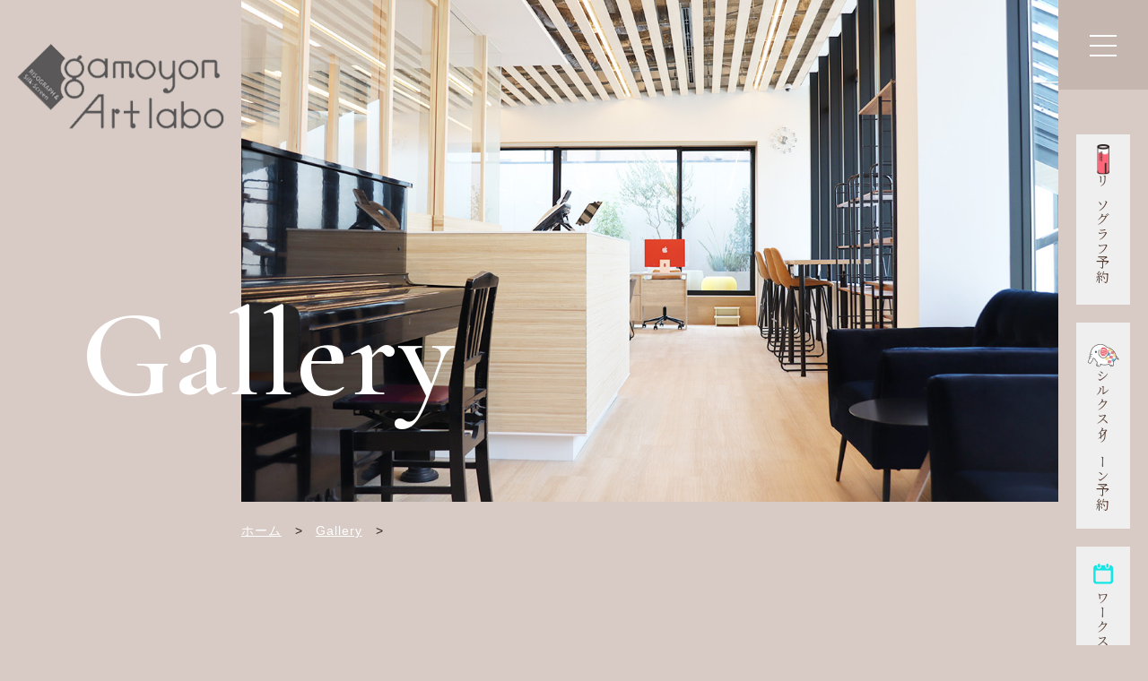

--- FILE ---
content_type: text/html; charset=UTF-8
request_url: https://gamolabo.com/gallery/197/
body_size: 36504
content:
<!DOCTYPE HTML>
<html lang="ja"><head>

  <!-- Google Tag Manager -->
  <script>(function (w, d, s, l, i) {
      w[l] = w[l] || []; w[l].push({
        'gtm.start':
          new Date().getTime(), event: 'gtm.js'
      }); var f = d.getElementsByTagName(s)[0],
        j = d.createElement(s), dl = l != 'dataLayer' ? '&l=' + l : ''; j.async = true; j.src =
          'https://www.googletagmanager.com/gtm.js?id=' + i + dl; f.parentNode.insertBefore(j, f);
    })(window, document, 'script', 'dataLayer', 'GTM-WXXHN5W');</script>
  <!-- End Google Tag Manager -->

  <meta charset="UTF-8">
  <meta name="viewport" content="width=device-width,user-scalable=1">
  
  <link rel="stylesheet" href="/css/cmn.css">
  <link rel="stylesheet" href="/css/layout.css">
  <link rel="shortcut icon" href="/img/cmn/favicon.ico">
  <link rel="apple-touch-icon" href="/img/cmn/apple-touch-icon.png" />
  <script src="/js/jquery-3.7.0.min.js"></script>
  <script src="/js/setup.js"></script>
  <script src="/js/jquery.bxslider.js"></script>
  <script src="/js/jquery.inview.min.js"></script>
  <script src="/js/slideSetting.js"></script>
  <script src="/js/jquery.matchHeight.js"></script>
  <script src="/js/infiniteslidev2.js"></script>
  <script>
    $(function () {
      $('.infiniteslide').infiniteslide({
        'speed': 45,
        'pauseonhover': true,
        'clone': 2
      });
    });
  </script>
  <!--modal-->
  <link rel="stylesheet" href="/css/remodal.css">
  <link rel="stylesheet" href="/css/remodal-default-theme.css">
  <script src="/js/remodal.min.js" type="text/javascript"></script>
  <script>
    $(function () {
      $('.infiniteslide').infiniteslide({
        'speed': 45,
        'pauseonhover': true,
        'clone': 2
      });
    });
  </script>
  
		<!-- All in One SEO 4.3.4.1 - aioseo.com -->
		<title>| gamoyon Art labo</title>
		<meta name="description" content="リソグラフ作例 (w105×h148 mm) 作者：スタッフ インク：ネオンピンク" />
		<meta name="robots" content="max-image-preview:large" />
		<meta name="keywords" content="gallery" />
		<link rel="canonical" href="https://gamolabo.com/gallery/197/" />
		<meta name="generator" content="All in One SEO (AIOSEO) 4.3.4.1 " />
		<meta property="og:locale" content="ja_JP" />
		<meta property="og:site_name" content="gamoyon Art labo |" />
		<meta property="og:type" content="article" />
		<meta property="og:title" content="| gamoyon Art labo" />
		<meta property="og:description" content="リソグラフ作例 (w105×h148 mm) 作者：スタッフ インク：ネオンピンク" />
		<meta property="og:url" content="https://gamolabo.com/gallery/197/" />
		<meta property="article:published_time" content="2023-05-11T06:14:25+00:00" />
		<meta property="article:modified_time" content="2023-05-11T06:14:25+00:00" />
		<meta name="twitter:card" content="summary_large_image" />
		<meta name="twitter:title" content="| gamoyon Art labo" />
		<meta name="twitter:description" content="リソグラフ作例 (w105×h148 mm) 作者：スタッフ インク：ネオンピンク" />
		<script type="application/ld+json" class="aioseo-schema">
			{"@context":"https:\/\/schema.org","@graph":[{"@type":"BlogPosting","@id":"https:\/\/gamolabo.com\/gallery\/197\/#blogposting","name":"| gamoyon Art labo","author":{"@id":"https:\/\/gamolabo.com\/author\/gamolabo\/#author"},"publisher":{"@id":"https:\/\/gamolabo.com\/#organization"},"image":{"@type":"ImageObject","url":"https:\/\/gamolabo.com\/wp\/wp-content\/uploads\/2023\/05\/80f8a35558a3719b5edabc10ff6a1d53.jpg","width":1369,"height":1920},"datePublished":"2023-05-11T06:14:25+09:00","dateModified":"2023-05-11T06:14:25+09:00","inLanguage":"ja","mainEntityOfPage":{"@id":"https:\/\/gamolabo.com\/gallery\/197\/#webpage"},"isPartOf":{"@id":"https:\/\/gamolabo.com\/gallery\/197\/#webpage"},"articleSection":"GALLERY"},{"@type":"BreadcrumbList","@id":"https:\/\/gamolabo.com\/gallery\/197\/#breadcrumblist","itemListElement":[{"@type":"ListItem","@id":"https:\/\/gamolabo.com\/#listItem","position":1,"item":{"@type":"WebPage","@id":"https:\/\/gamolabo.com\/","name":"\u30db\u30fc\u30e0","description":"gamoyon Art labo\uff08\u30ac\u30e2\u30e9\u30dc\uff09\u3068\u306f\u3001\u5927\u962a\u30fb\u84b2\u751f\u56db\u4e01\u76ee\u306b\u3042\u308b\u7d19\u5378\u4f1a\u793e\u304c\u3064\u304f\u3063\u305f\u3001\u4e16\u306e\u4e2d\u306b\u3042\u308b\u305f\u304f\u3055\u3093\u306e\u7d19\u3092\u3082\u3063\u3068\u77e5\u3063\u3066\u3082\u3089\u3044\u305f\u3044\u3068\u3044\u3046\u60f3\u3044\u3067\u7d19\u3068\u4e00\u7dd2\u306b\u30a2\u30fc\u30c8\u3067\u904a\u3079\u308b\u30af\u30ea\u30a8\u30a4\u30c6\u30a3\u30d6\u30b9\u30da\u30fc\u30b9\u3067\u3059\u3002400\u7a2e\u4ee5\u4e0a\u306e\u7d20\u6575\u306a\u7d19\u3092\u300c\u30da\u30fc\u30d1\u30fc\u30ae\u30e3\u30e9\u30ea\u30fc\u300d\u3068\u3057\u3066\u3054\u7528\u610f\u3002\u300c\u898b\u3066\u3001\u3055\u308f\u3063\u3066\u3001\u611f\u3058\u308b\u300d\u3053\u3068\u3067\u3001\u307e\u3060\u898b\u305f\u3053\u3068\u306e\u306a\u3044\u7d19\u3068\u306e\u51fa\u4f1a\u3044\u306b\u5922\u4e2d\u306b\u306a\u308a\u307e\u305b\u3093\u304b\u3002\u30a2\u30ca\u30ed\u30b0\u611f\u3068\u3042\u305f\u305f\u304b\u307f\u306e\u3042\u308b\u4ed5\u4e0a\u304c\u308a\u304c\u7279\u5fb4\u306e\u5b54\u7248\u5370\u5237\u6a5f\u300c\u30ea\u30bd\u30b0\u30e9\u30d5\u300d\u3068\u3001\u8ab0\u3067\u3082\u7c21\u5358\u306b\u624b\u3076\u3089\u3067\u904a\u3079\u308b\u300cSuruzo\u306e\u30b7\u30eb\u30af\u30b9\u30af\u30ea\u30fc\u30f3\u300d\u3067\u3001\u3086\u3063\u304f\u308a\u3068\u3082\u306e\u3065\u304f\u308a\u3092\u304a\u6109\u3057\u307f\u304f\u3060\u3055\u3044\u3002","url":"https:\/\/gamolabo.com\/"},"nextItem":"https:\/\/gamolabo.com\/gallery\/#listItem"},{"@type":"ListItem","@id":"https:\/\/gamolabo.com\/gallery\/#listItem","position":2,"item":{"@type":"WebPage","@id":"https:\/\/gamolabo.com\/gallery\/","name":"GALLERY","description":"\u30ea\u30bd\u30b0\u30e9\u30d5\u4f5c\u4f8b (w105\u00d7h148 mm) \u4f5c\u8005\uff1a\u30b9\u30bf\u30c3\u30d5 \u30a4\u30f3\u30af\uff1a\u30cd\u30aa\u30f3\u30d4\u30f3\u30af","url":"https:\/\/gamolabo.com\/gallery\/"},"previousItem":"https:\/\/gamolabo.com\/#listItem"}]},{"@type":"Organization","@id":"https:\/\/gamolabo.com\/#organization","name":"gamoyon Art labo","url":"https:\/\/gamolabo.com\/"},{"@type":"Person","@id":"https:\/\/gamolabo.com\/author\/gamolabo\/#author","url":"https:\/\/gamolabo.com\/author\/gamolabo\/","name":"gamolabo","image":{"@type":"ImageObject","@id":"https:\/\/gamolabo.com\/gallery\/197\/#authorImage","url":"https:\/\/secure.gravatar.com\/avatar\/5a8fc1556aa46ea2651df2f0ea1d4dd39511286db3da2e573ae392b13b57048e?s=96&d=mm&r=g","width":96,"height":96,"caption":"gamolabo"}},{"@type":"WebPage","@id":"https:\/\/gamolabo.com\/gallery\/197\/#webpage","url":"https:\/\/gamolabo.com\/gallery\/197\/","name":"| gamoyon Art labo","description":"\u30ea\u30bd\u30b0\u30e9\u30d5\u4f5c\u4f8b (w105\u00d7h148 mm) \u4f5c\u8005\uff1a\u30b9\u30bf\u30c3\u30d5 \u30a4\u30f3\u30af\uff1a\u30cd\u30aa\u30f3\u30d4\u30f3\u30af","inLanguage":"ja","isPartOf":{"@id":"https:\/\/gamolabo.com\/#website"},"breadcrumb":{"@id":"https:\/\/gamolabo.com\/gallery\/197\/#breadcrumblist"},"author":{"@id":"https:\/\/gamolabo.com\/author\/gamolabo\/#author"},"creator":{"@id":"https:\/\/gamolabo.com\/author\/gamolabo\/#author"},"image":{"@type":"ImageObject","url":"https:\/\/gamolabo.com\/wp\/wp-content\/uploads\/2023\/05\/80f8a35558a3719b5edabc10ff6a1d53.jpg","@id":"https:\/\/gamolabo.com\/#mainImage","width":1369,"height":1920},"primaryImageOfPage":{"@id":"https:\/\/gamolabo.com\/gallery\/197\/#mainImage"},"datePublished":"2023-05-11T06:14:25+09:00","dateModified":"2023-05-11T06:14:25+09:00"},{"@type":"WebSite","@id":"https:\/\/gamolabo.com\/#website","url":"https:\/\/gamolabo.com\/","name":"gamoyon Art labo","inLanguage":"ja","publisher":{"@id":"https:\/\/gamolabo.com\/#organization"}}]}
		</script>
		<!-- All in One SEO -->

<style id='wp-img-auto-sizes-contain-inline-css' type='text/css'>
img:is([sizes=auto i],[sizes^="auto," i]){contain-intrinsic-size:3000px 1500px}
/*# sourceURL=wp-img-auto-sizes-contain-inline-css */
</style>
<style id='wp-emoji-styles-inline-css' type='text/css'>

	img.wp-smiley, img.emoji {
		display: inline !important;
		border: none !important;
		box-shadow: none !important;
		height: 1em !important;
		width: 1em !important;
		margin: 0 0.07em !important;
		vertical-align: -0.1em !important;
		background: none !important;
		padding: 0 !important;
	}
/*# sourceURL=wp-emoji-styles-inline-css */
</style>
<link rel='stylesheet' id='wp-block-library-css' href='https://gamolabo.com/wp/wp-includes/css/dist/block-library/style.min.css?ver=6.9' type='text/css' media='all' />
<style id='global-styles-inline-css' type='text/css'>
:root{--wp--preset--aspect-ratio--square: 1;--wp--preset--aspect-ratio--4-3: 4/3;--wp--preset--aspect-ratio--3-4: 3/4;--wp--preset--aspect-ratio--3-2: 3/2;--wp--preset--aspect-ratio--2-3: 2/3;--wp--preset--aspect-ratio--16-9: 16/9;--wp--preset--aspect-ratio--9-16: 9/16;--wp--preset--color--black: #000000;--wp--preset--color--cyan-bluish-gray: #abb8c3;--wp--preset--color--white: #ffffff;--wp--preset--color--pale-pink: #f78da7;--wp--preset--color--vivid-red: #cf2e2e;--wp--preset--color--luminous-vivid-orange: #ff6900;--wp--preset--color--luminous-vivid-amber: #fcb900;--wp--preset--color--light-green-cyan: #7bdcb5;--wp--preset--color--vivid-green-cyan: #00d084;--wp--preset--color--pale-cyan-blue: #8ed1fc;--wp--preset--color--vivid-cyan-blue: #0693e3;--wp--preset--color--vivid-purple: #9b51e0;--wp--preset--gradient--vivid-cyan-blue-to-vivid-purple: linear-gradient(135deg,rgb(6,147,227) 0%,rgb(155,81,224) 100%);--wp--preset--gradient--light-green-cyan-to-vivid-green-cyan: linear-gradient(135deg,rgb(122,220,180) 0%,rgb(0,208,130) 100%);--wp--preset--gradient--luminous-vivid-amber-to-luminous-vivid-orange: linear-gradient(135deg,rgb(252,185,0) 0%,rgb(255,105,0) 100%);--wp--preset--gradient--luminous-vivid-orange-to-vivid-red: linear-gradient(135deg,rgb(255,105,0) 0%,rgb(207,46,46) 100%);--wp--preset--gradient--very-light-gray-to-cyan-bluish-gray: linear-gradient(135deg,rgb(238,238,238) 0%,rgb(169,184,195) 100%);--wp--preset--gradient--cool-to-warm-spectrum: linear-gradient(135deg,rgb(74,234,220) 0%,rgb(151,120,209) 20%,rgb(207,42,186) 40%,rgb(238,44,130) 60%,rgb(251,105,98) 80%,rgb(254,248,76) 100%);--wp--preset--gradient--blush-light-purple: linear-gradient(135deg,rgb(255,206,236) 0%,rgb(152,150,240) 100%);--wp--preset--gradient--blush-bordeaux: linear-gradient(135deg,rgb(254,205,165) 0%,rgb(254,45,45) 50%,rgb(107,0,62) 100%);--wp--preset--gradient--luminous-dusk: linear-gradient(135deg,rgb(255,203,112) 0%,rgb(199,81,192) 50%,rgb(65,88,208) 100%);--wp--preset--gradient--pale-ocean: linear-gradient(135deg,rgb(255,245,203) 0%,rgb(182,227,212) 50%,rgb(51,167,181) 100%);--wp--preset--gradient--electric-grass: linear-gradient(135deg,rgb(202,248,128) 0%,rgb(113,206,126) 100%);--wp--preset--gradient--midnight: linear-gradient(135deg,rgb(2,3,129) 0%,rgb(40,116,252) 100%);--wp--preset--font-size--small: 13px;--wp--preset--font-size--medium: 20px;--wp--preset--font-size--large: 36px;--wp--preset--font-size--x-large: 42px;--wp--preset--spacing--20: 0.44rem;--wp--preset--spacing--30: 0.67rem;--wp--preset--spacing--40: 1rem;--wp--preset--spacing--50: 1.5rem;--wp--preset--spacing--60: 2.25rem;--wp--preset--spacing--70: 3.38rem;--wp--preset--spacing--80: 5.06rem;--wp--preset--shadow--natural: 6px 6px 9px rgba(0, 0, 0, 0.2);--wp--preset--shadow--deep: 12px 12px 50px rgba(0, 0, 0, 0.4);--wp--preset--shadow--sharp: 6px 6px 0px rgba(0, 0, 0, 0.2);--wp--preset--shadow--outlined: 6px 6px 0px -3px rgb(255, 255, 255), 6px 6px rgb(0, 0, 0);--wp--preset--shadow--crisp: 6px 6px 0px rgb(0, 0, 0);}:where(.is-layout-flex){gap: 0.5em;}:where(.is-layout-grid){gap: 0.5em;}body .is-layout-flex{display: flex;}.is-layout-flex{flex-wrap: wrap;align-items: center;}.is-layout-flex > :is(*, div){margin: 0;}body .is-layout-grid{display: grid;}.is-layout-grid > :is(*, div){margin: 0;}:where(.wp-block-columns.is-layout-flex){gap: 2em;}:where(.wp-block-columns.is-layout-grid){gap: 2em;}:where(.wp-block-post-template.is-layout-flex){gap: 1.25em;}:where(.wp-block-post-template.is-layout-grid){gap: 1.25em;}.has-black-color{color: var(--wp--preset--color--black) !important;}.has-cyan-bluish-gray-color{color: var(--wp--preset--color--cyan-bluish-gray) !important;}.has-white-color{color: var(--wp--preset--color--white) !important;}.has-pale-pink-color{color: var(--wp--preset--color--pale-pink) !important;}.has-vivid-red-color{color: var(--wp--preset--color--vivid-red) !important;}.has-luminous-vivid-orange-color{color: var(--wp--preset--color--luminous-vivid-orange) !important;}.has-luminous-vivid-amber-color{color: var(--wp--preset--color--luminous-vivid-amber) !important;}.has-light-green-cyan-color{color: var(--wp--preset--color--light-green-cyan) !important;}.has-vivid-green-cyan-color{color: var(--wp--preset--color--vivid-green-cyan) !important;}.has-pale-cyan-blue-color{color: var(--wp--preset--color--pale-cyan-blue) !important;}.has-vivid-cyan-blue-color{color: var(--wp--preset--color--vivid-cyan-blue) !important;}.has-vivid-purple-color{color: var(--wp--preset--color--vivid-purple) !important;}.has-black-background-color{background-color: var(--wp--preset--color--black) !important;}.has-cyan-bluish-gray-background-color{background-color: var(--wp--preset--color--cyan-bluish-gray) !important;}.has-white-background-color{background-color: var(--wp--preset--color--white) !important;}.has-pale-pink-background-color{background-color: var(--wp--preset--color--pale-pink) !important;}.has-vivid-red-background-color{background-color: var(--wp--preset--color--vivid-red) !important;}.has-luminous-vivid-orange-background-color{background-color: var(--wp--preset--color--luminous-vivid-orange) !important;}.has-luminous-vivid-amber-background-color{background-color: var(--wp--preset--color--luminous-vivid-amber) !important;}.has-light-green-cyan-background-color{background-color: var(--wp--preset--color--light-green-cyan) !important;}.has-vivid-green-cyan-background-color{background-color: var(--wp--preset--color--vivid-green-cyan) !important;}.has-pale-cyan-blue-background-color{background-color: var(--wp--preset--color--pale-cyan-blue) !important;}.has-vivid-cyan-blue-background-color{background-color: var(--wp--preset--color--vivid-cyan-blue) !important;}.has-vivid-purple-background-color{background-color: var(--wp--preset--color--vivid-purple) !important;}.has-black-border-color{border-color: var(--wp--preset--color--black) !important;}.has-cyan-bluish-gray-border-color{border-color: var(--wp--preset--color--cyan-bluish-gray) !important;}.has-white-border-color{border-color: var(--wp--preset--color--white) !important;}.has-pale-pink-border-color{border-color: var(--wp--preset--color--pale-pink) !important;}.has-vivid-red-border-color{border-color: var(--wp--preset--color--vivid-red) !important;}.has-luminous-vivid-orange-border-color{border-color: var(--wp--preset--color--luminous-vivid-orange) !important;}.has-luminous-vivid-amber-border-color{border-color: var(--wp--preset--color--luminous-vivid-amber) !important;}.has-light-green-cyan-border-color{border-color: var(--wp--preset--color--light-green-cyan) !important;}.has-vivid-green-cyan-border-color{border-color: var(--wp--preset--color--vivid-green-cyan) !important;}.has-pale-cyan-blue-border-color{border-color: var(--wp--preset--color--pale-cyan-blue) !important;}.has-vivid-cyan-blue-border-color{border-color: var(--wp--preset--color--vivid-cyan-blue) !important;}.has-vivid-purple-border-color{border-color: var(--wp--preset--color--vivid-purple) !important;}.has-vivid-cyan-blue-to-vivid-purple-gradient-background{background: var(--wp--preset--gradient--vivid-cyan-blue-to-vivid-purple) !important;}.has-light-green-cyan-to-vivid-green-cyan-gradient-background{background: var(--wp--preset--gradient--light-green-cyan-to-vivid-green-cyan) !important;}.has-luminous-vivid-amber-to-luminous-vivid-orange-gradient-background{background: var(--wp--preset--gradient--luminous-vivid-amber-to-luminous-vivid-orange) !important;}.has-luminous-vivid-orange-to-vivid-red-gradient-background{background: var(--wp--preset--gradient--luminous-vivid-orange-to-vivid-red) !important;}.has-very-light-gray-to-cyan-bluish-gray-gradient-background{background: var(--wp--preset--gradient--very-light-gray-to-cyan-bluish-gray) !important;}.has-cool-to-warm-spectrum-gradient-background{background: var(--wp--preset--gradient--cool-to-warm-spectrum) !important;}.has-blush-light-purple-gradient-background{background: var(--wp--preset--gradient--blush-light-purple) !important;}.has-blush-bordeaux-gradient-background{background: var(--wp--preset--gradient--blush-bordeaux) !important;}.has-luminous-dusk-gradient-background{background: var(--wp--preset--gradient--luminous-dusk) !important;}.has-pale-ocean-gradient-background{background: var(--wp--preset--gradient--pale-ocean) !important;}.has-electric-grass-gradient-background{background: var(--wp--preset--gradient--electric-grass) !important;}.has-midnight-gradient-background{background: var(--wp--preset--gradient--midnight) !important;}.has-small-font-size{font-size: var(--wp--preset--font-size--small) !important;}.has-medium-font-size{font-size: var(--wp--preset--font-size--medium) !important;}.has-large-font-size{font-size: var(--wp--preset--font-size--large) !important;}.has-x-large-font-size{font-size: var(--wp--preset--font-size--x-large) !important;}
/*# sourceURL=global-styles-inline-css */
</style>

<style id='classic-theme-styles-inline-css' type='text/css'>
/*! This file is auto-generated */
.wp-block-button__link{color:#fff;background-color:#32373c;border-radius:9999px;box-shadow:none;text-decoration:none;padding:calc(.667em + 2px) calc(1.333em + 2px);font-size:1.125em}.wp-block-file__button{background:#32373c;color:#fff;text-decoration:none}
/*# sourceURL=/wp-includes/css/classic-themes.min.css */
</style>
<link rel='stylesheet' id='wpdm-font-awesome-css' href='https://gamolabo.com/wp/wp-content/plugins/download-manager/assets/fontawesome/css/all.min.css?ver=6.9' type='text/css' media='all' />
<link rel='stylesheet' id='wpdm-front-bootstrap-css' href='https://gamolabo.com/wp/wp-content/plugins/download-manager/assets/bootstrap/css/bootstrap.min.css?ver=6.9' type='text/css' media='all' />
<link rel='stylesheet' id='wpdm-front-css' href='https://gamolabo.com/wp/wp-content/plugins/download-manager/assets/css/front.css?ver=6.9' type='text/css' media='all' />
<link rel='stylesheet' id='builtin-css' href='https://gamolabo.com/wp/wp-content/themes/GALtheme/style.css?ver=6.9' type='text/css' media='all' />
<link rel='shortlink' href='https://gamolabo.com/?p=197' />
<noscript><style>.lazyload[data-src]{display:none !important;}</style></noscript><style>.lazyload{background-image:none !important;}.lazyload:before{background-image:none !important;}</style><meta name="generator" content="WordPress Download Manager 3.2.76" />
                <style>
        /* WPDM Link Template Styles */        </style>
                <style>

            :root {
                --color-primary: #4a8eff;
                --color-primary-rgb: 74, 142, 255;
                --color-primary-hover: #5998ff;
                --color-primary-active: #3281ff;
                --color-secondary: #6c757d;
                --color-secondary-rgb: 108, 117, 125;
                --color-secondary-hover: #6c757d;
                --color-secondary-active: #6c757d;
                --color-success: #018e11;
                --color-success-rgb: 1, 142, 17;
                --color-success-hover: #0aad01;
                --color-success-active: #0c8c01;
                --color-info: #2CA8FF;
                --color-info-rgb: 44, 168, 255;
                --color-info-hover: #2CA8FF;
                --color-info-active: #2CA8FF;
                --color-warning: #FFB236;
                --color-warning-rgb: 255, 178, 54;
                --color-warning-hover: #FFB236;
                --color-warning-active: #FFB236;
                --color-danger: #ff5062;
                --color-danger-rgb: 255, 80, 98;
                --color-danger-hover: #ff5062;
                --color-danger-active: #ff5062;
                --color-green: #30b570;
                --color-blue: #0073ff;
                --color-purple: #8557D3;
                --color-red: #ff5062;
                --color-muted: rgba(69, 89, 122, 0.6);
                --wpdm-font: "Rubik", -apple-system, BlinkMacSystemFont, "Segoe UI", Roboto, Helvetica, Arial, sans-serif, "Apple Color Emoji", "Segoe UI Emoji", "Segoe UI Symbol";
            }

            .wpdm-download-link.btn.btn-primary {
                border-radius: 4px;
            }


        </style>
          <link rel="preconnect" href="https://fonts.googleapis.com">
  <link rel="preconnect" href="https://fonts.gstatic.com" crossorigin>
  <link
    href="https://fonts.googleapis.com/css2?family=Cormorant+Garamond:wght@500;600&family=Noto+Serif+JP:wght@200;400&display=swap"
    rel="stylesheet">

  <link rel="stylesheet" href="https://cdn.jsdelivr.net/npm/simplebar@latest/dist/simplebar.min.css" />
  <script src="https://cdn.jsdelivr.net/npm/simplebar@latest/dist/simplebar.min.js"></script>
  
</head>

<body>

  <!-- Google Tag Manager (noscript) -->
  <noscript><iframe src="https://www.googletagmanager.com/ns.html?id=GTM-WXXHN5W" height="0" width="0" style="display:none;visibility:hidden"></iframe></noscript>
  <!-- End Google Tag Manager (noscript) -->

  <article id="wrapper">

    <div class="side-btn animation01">
      <ul>
        <li><a href="https://select-type.com/rsv/?id=eaO50YOCn2k&c_id=295886&w_flg=1" target="_blank">リソグラフ予約</a></li>
        <li><a href="https://select-type.com/rsv/?id=eaO50YOCn2k&c_id=296533&w_flg=1" target="_blank">シルクスクリーン予約</a>
        </li>
        <li><a href="https://select-type.com/rsv/?id=eaO50YOCn2k&c_id=274076" target="_blank">ワークスペース予約</a></li>
      </ul>
    </div>

    <header>
      <div class="hd-inr flex-btw items-center">
        <div class="hd-info flex-end">
          <div class="hd-menu flex-nml">
            <nav class="sp-nav">
              <ul class="flex-end">
                <li class="li1"><a href="/">ホーム<span>Home</span></a></li>
                <li class="li2"><a href="/risograph.html">リソグラフ<span>Risograph</span></a></li>
                <li class="li2"><a href="/silkscreen/">シルクスクリーン<span>Silk screen</span></a></li>
                <li class="li2"><a href="/workspace.html">ワークスペース<span>Work space</span></a></li>
                <li class="li2"><a href="/papergallery/">ペーパーギャラリー<span>Paper gallery</span></a></li>
                <li class="li3"><a href="/newstopics/">News＆Topics</a></li>
                <li class="li3"><a href="/gallery/">Gallery</a></li>
                <li class="btn-risograph"><a href="https://select-type.com/rsv/?id=eaO50YOCn2k&c_id=295886&w_flg=1" target="_blank">リソグラフ予約</a></li>
                <li class="btn-suruzo"><a href="https://select-type.com/rsv/?id=eaO50YOCn2k&c_id=296533&w_flg=1" target="_blank">シルクスクリーン予約</a></li>
                <li class="btn-workspace"><a href="https://select-type.com/rsv/?id=eaO50YOCn2k&c_id=274076" target="_blank">ワークスペース予約</a></li>
                <li class="btn-onlinestore"><a href="https://gamolabo.base.shop/" target="_blank">ガモラボ オンラインストア</a></li>
                <li class="btn-contact"><a href="/contact/">CONTACT</a></li>
              </ul>
            </nav>
          </div>
          <div class="navToggle animation01">
            <div>
              <span></span>
              <span></span>
              <span></span>
            </div>
          </div>
        </div>
      </div>
    </header>

<div class="main-img-otr animation01">
  <div class="main-img-logo">
    <h1><a href="/"><img src="[data-uri]" alt="gamoyon Art labo | RISOGRAPH & Silk-Screen" data-src="/img/cmn/img_hd_logo.png" decoding="async" class="lazyload" /><noscript><img src="/img/cmn/img_hd_logo.png" alt="gamoyon Art labo | RISOGRAPH & Silk-Screen" data-eio="l" /></noscript></a>
    </h1>
  </div>
  <div class="main-img-inr">
    <div class="sub-visual newstopics">
      <h2 class="sub-visual_ttl">
        <span>Gallery</span>
      </h2>
    </div>
    <!-- ▽breadcrumbs -->
    <div class="bread_crumb_wrapper animation01">
      <ul class="bread_crumb">
        <li class="level-1 top"><a href="/">ホーム</a></li>
        <li class="level-2"><a href="/gallery/">Gallery</a></li>
        <li class="level-3 sub tail current"></li>
      </ul>
    </div>
    <!-- ▲breadcrumbs -->
  </div>
</div>

<section class="section animation01">
  <div class="contents-inr">
    <article class="article bg01 animation01 ">
            <p class="article_date">2023.05.11</p>
      <h3 class="article_ttl cmn-ttl01"></h3>
            <figure class="article_pic">
        <img width="1000" height="1402" src="[data-uri]" class="img-responsive wp-post-image lazyload" alt="" decoding="async" fetchpriority="high"   data-src="https://gamolabo.com/wp/wp-content/uploads/2023/05/80f8a35558a3719b5edabc10ff6a1d53-1000x1402.jpg" data-srcset="https://gamolabo.com/wp/wp-content/uploads/2023/05/80f8a35558a3719b5edabc10ff6a1d53-1000x1402.jpg 1000w, https://gamolabo.com/wp/wp-content/uploads/2023/05/80f8a35558a3719b5edabc10ff6a1d53-600x841.jpg 600w, https://gamolabo.com/wp/wp-content/uploads/2023/05/80f8a35558a3719b5edabc10ff6a1d53-768x1077.jpg 768w, https://gamolabo.com/wp/wp-content/uploads/2023/05/80f8a35558a3719b5edabc10ff6a1d53-1095x1536.jpg 1095w, https://gamolabo.com/wp/wp-content/uploads/2023/05/80f8a35558a3719b5edabc10ff6a1d53.jpg 1369w" data-sizes="auto" /><noscript><img width="1000" height="1402" src="https://gamolabo.com/wp/wp-content/uploads/2023/05/80f8a35558a3719b5edabc10ff6a1d53-1000x1402.jpg" class="img-responsive wp-post-image" alt="" decoding="async" fetchpriority="high" srcset="https://gamolabo.com/wp/wp-content/uploads/2023/05/80f8a35558a3719b5edabc10ff6a1d53-1000x1402.jpg 1000w, https://gamolabo.com/wp/wp-content/uploads/2023/05/80f8a35558a3719b5edabc10ff6a1d53-600x841.jpg 600w, https://gamolabo.com/wp/wp-content/uploads/2023/05/80f8a35558a3719b5edabc10ff6a1d53-768x1077.jpg 768w, https://gamolabo.com/wp/wp-content/uploads/2023/05/80f8a35558a3719b5edabc10ff6a1d53-1095x1536.jpg 1095w, https://gamolabo.com/wp/wp-content/uploads/2023/05/80f8a35558a3719b5edabc10ff6a1d53.jpg 1369w" sizes="(max-width: 1000px) 100vw, 1000px" data-eio="l" /></noscript>      </figure>
            <div class="article_desc">
        <p>リソグラフ作例　(w105×h148 mm)</p>
<p>&nbsp;</p>
<p>作者：スタッフ</p>
<p>&nbsp;</p>
<p>インク：ネオンピンク/スカイブルー</p>
<p>&nbsp;</p>
<p>紙：イルミカラー黄</p>
<p>&nbsp;</p>
<p>＜写真データをPhotoshopにて色分解→分版して印刷しています＞</p>
      </div>
          </article>
    <div class="wp-pagenavi animation01">
            <a href="https://gamolabo.com/gallery/">Gallery 一覧</a>
      <div class="last"><a href="https://gamolabo.com/gallery/201/" rel="next">次の記事へ »</a></div>    </div><!--/ .wp-detailnavi -->
  </div>
</section>

    <footer>
      <div class="btn-pagetop pc"><a href="#"><img src="[data-uri]" alt="ページ上部へ" data-src="/img/cmn/icon_pagetop.png" decoding="async" class="lazyload" /><noscript><img src="/img/cmn/icon_pagetop.png" alt="ページ上部へ" data-eio="l" /></noscript></a></div>
      <div class="ft-info">
        <div class="contents-inr large">
          <div class="flex-nml">

            <div class="ft-left">
              <div class="ft-logo"><a href="/"><img src="[data-uri]" alt="gamoyon Art labo | RISOGRAPH & Silk-Screen" data-src="/img/cmn/img_ft_logo.png" decoding="async" class="lazyload" /><noscript><img src="/img/cmn/img_ft_logo.png" alt="gamoyon Art labo | RISOGRAPH & Silk-Screen" data-eio="l" /></noscript></a></div>
              <div class="ft-txt"><p>営業時間　10時から19時（最終受付18：00）<br>定休日　　日祝・第1・3・5土曜日</p></div>
              <div class="ft-sns">
                <ul>
                  <li><a href="https://www.instagram.com/gamoyon_art_labo/" target="_blank"><img src="[data-uri]"
                        alt="Instagram" data-src="/img/cmn/sns_ig.png" decoding="async" class="lazyload" /><noscript><img src="/img/cmn/sns_ig.png"
                        alt="Instagram" data-eio="l" /></noscript></a></li>
                  <li><a href="https://twitter.com/gamolabo?lang=ja" target="_blank"><img src="[data-uri]"
                        alt="Twitter" data-src="/img/cmn/sns_tw.png" decoding="async" class="lazyload" /><noscript><img src="/img/cmn/sns_tw.png"
                        alt="Twitter" data-eio="l" /></noscript></a></li>
                  <li><a href="https://www.facebook.com/gamolabo/" target="_blank"><img src="[data-uri]"
                        alt="Facebook" data-src="/img/cmn/sns_fb.png" decoding="async" class="lazyload" /><noscript><img src="/img/cmn/sns_fb.png"
                        alt="Facebook" data-eio="l" /></noscript></a></li>
                </ul>
              </div>
            </div>

            <div class="ft-nav">
              <ul>
                <li>
                  <p><a href="/">ホーム</a></p>
                  <p><a href="/risograph.html">リソグラフ</a></p>
                  <p><a href="/silkscreen/">シルクスクリーン</a></p>
                  <p><a href="/workspace.html">ワークスペース</a></p>
                  <p><a href="/papergallery/">ペーパーギャラリー</a></p>
                </li>
                <li>
                  <p><a href="/newstopics/">News＆Topics</a></p>
                  <p><a href="/gallery/">Gallery</a></p>
                  <p><a href="https://select-type.com/rsv/?id=eaO50YOCn2k&c_id=295886&w_flg=1" target="_blank">リソグラフ予約</a></p>
                  <p><a href="https://select-type.com/rsv/?id=eaO50YOCn2k&c_id=296533&w_flg=1" target="_blank">シルクスクリーン予約</a></p>
                  <p><a href="https://select-type.com/rsv/?id=eaO50YOCn2k&c_id=274076" target="_blank">ワークスペース予約</a></p>
                  <p><a href="/contact/">お問い合わせ</a></p>
                </li>
              </ul>
            </div>

          </div>
          <div class="ft-copyright">&copy; 2023 gamoyon Art labo（R2事業再構築）</div>
        </div>
      </div>
    </footer>

  </article>
<script type="speculationrules">
{"prefetch":[{"source":"document","where":{"and":[{"href_matches":"/*"},{"not":{"href_matches":["/wp/wp-*.php","/wp/wp-admin/*","/wp/wp-content/uploads/*","/wp/wp-content/*","/wp/wp-content/plugins/*","/wp/wp-content/themes/GALtheme/*","/*\\?(.+)"]}},{"not":{"selector_matches":"a[rel~=\"nofollow\"]"}},{"not":{"selector_matches":".no-prefetch, .no-prefetch a"}}]},"eagerness":"conservative"}]}
</script>
            <script>
                jQuery(function($){

                    
                });
            </script>
            <div id="fb-root"></div>
            <script type="text/javascript" id="eio-lazy-load-js-before">
/* <![CDATA[ */
var eio_lazy_vars = {"exactdn_domain":"","skip_autoscale":0,"threshold":0};
//# sourceURL=eio-lazy-load-js-before
/* ]]> */
</script>
<script type="text/javascript" src="https://gamolabo.com/wp/wp-content/plugins/ewww-image-optimizer/includes/lazysizes.min.js?ver=710" id="eio-lazy-load-js"></script>
<script type="text/javascript" src="https://gamolabo.com/wp/wp-includes/js/dist/hooks.min.js?ver=dd5603f07f9220ed27f1" id="wp-hooks-js"></script>
<script type="text/javascript" src="https://gamolabo.com/wp/wp-includes/js/dist/i18n.min.js?ver=c26c3dc7bed366793375" id="wp-i18n-js"></script>
<script type="text/javascript" id="wp-i18n-js-after">
/* <![CDATA[ */
wp.i18n.setLocaleData( { 'text direction\u0004ltr': [ 'ltr' ] } );
//# sourceURL=wp-i18n-js-after
/* ]]> */
</script>
<script id="wp-emoji-settings" type="application/json">
{"baseUrl":"https://s.w.org/images/core/emoji/17.0.2/72x72/","ext":".png","svgUrl":"https://s.w.org/images/core/emoji/17.0.2/svg/","svgExt":".svg","source":{"concatemoji":"https://gamolabo.com/wp/wp-includes/js/wp-emoji-release.min.js?ver=6.9"}}
</script>
<script type="module">
/* <![CDATA[ */
/*! This file is auto-generated */
const a=JSON.parse(document.getElementById("wp-emoji-settings").textContent),o=(window._wpemojiSettings=a,"wpEmojiSettingsSupports"),s=["flag","emoji"];function i(e){try{var t={supportTests:e,timestamp:(new Date).valueOf()};sessionStorage.setItem(o,JSON.stringify(t))}catch(e){}}function c(e,t,n){e.clearRect(0,0,e.canvas.width,e.canvas.height),e.fillText(t,0,0);t=new Uint32Array(e.getImageData(0,0,e.canvas.width,e.canvas.height).data);e.clearRect(0,0,e.canvas.width,e.canvas.height),e.fillText(n,0,0);const a=new Uint32Array(e.getImageData(0,0,e.canvas.width,e.canvas.height).data);return t.every((e,t)=>e===a[t])}function p(e,t){e.clearRect(0,0,e.canvas.width,e.canvas.height),e.fillText(t,0,0);var n=e.getImageData(16,16,1,1);for(let e=0;e<n.data.length;e++)if(0!==n.data[e])return!1;return!0}function u(e,t,n,a){switch(t){case"flag":return n(e,"\ud83c\udff3\ufe0f\u200d\u26a7\ufe0f","\ud83c\udff3\ufe0f\u200b\u26a7\ufe0f")?!1:!n(e,"\ud83c\udde8\ud83c\uddf6","\ud83c\udde8\u200b\ud83c\uddf6")&&!n(e,"\ud83c\udff4\udb40\udc67\udb40\udc62\udb40\udc65\udb40\udc6e\udb40\udc67\udb40\udc7f","\ud83c\udff4\u200b\udb40\udc67\u200b\udb40\udc62\u200b\udb40\udc65\u200b\udb40\udc6e\u200b\udb40\udc67\u200b\udb40\udc7f");case"emoji":return!a(e,"\ud83e\u1fac8")}return!1}function f(e,t,n,a){let r;const o=(r="undefined"!=typeof WorkerGlobalScope&&self instanceof WorkerGlobalScope?new OffscreenCanvas(300,150):document.createElement("canvas")).getContext("2d",{willReadFrequently:!0}),s=(o.textBaseline="top",o.font="600 32px Arial",{});return e.forEach(e=>{s[e]=t(o,e,n,a)}),s}function r(e){var t=document.createElement("script");t.src=e,t.defer=!0,document.head.appendChild(t)}a.supports={everything:!0,everythingExceptFlag:!0},new Promise(t=>{let n=function(){try{var e=JSON.parse(sessionStorage.getItem(o));if("object"==typeof e&&"number"==typeof e.timestamp&&(new Date).valueOf()<e.timestamp+604800&&"object"==typeof e.supportTests)return e.supportTests}catch(e){}return null}();if(!n){if("undefined"!=typeof Worker&&"undefined"!=typeof OffscreenCanvas&&"undefined"!=typeof URL&&URL.createObjectURL&&"undefined"!=typeof Blob)try{var e="postMessage("+f.toString()+"("+[JSON.stringify(s),u.toString(),c.toString(),p.toString()].join(",")+"));",a=new Blob([e],{type:"text/javascript"});const r=new Worker(URL.createObjectURL(a),{name:"wpTestEmojiSupports"});return void(r.onmessage=e=>{i(n=e.data),r.terminate(),t(n)})}catch(e){}i(n=f(s,u,c,p))}t(n)}).then(e=>{for(const n in e)a.supports[n]=e[n],a.supports.everything=a.supports.everything&&a.supports[n],"flag"!==n&&(a.supports.everythingExceptFlag=a.supports.everythingExceptFlag&&a.supports[n]);var t;a.supports.everythingExceptFlag=a.supports.everythingExceptFlag&&!a.supports.flag,a.supports.everything||((t=a.source||{}).concatemoji?r(t.concatemoji):t.wpemoji&&t.twemoji&&(r(t.twemoji),r(t.wpemoji)))});
//# sourceURL=https://gamolabo.com/wp/wp-includes/js/wp-emoji-loader.min.js
/* ]]> */
</script>
</body>

</html>

--- FILE ---
content_type: text/css
request_url: https://gamolabo.com/css/cmn.css
body_size: 7078
content:
@charset "utf-8";

/*リセットCSS
----------------------------------------------------------------*/

/* 要素 フォントサイズ・マージン・パディングをリセット */
html, body, div, span, object, iframe,
h1, h2, h3, h4, h5, h6, p, blockquote, pre,
abbr, address, cite, code,
del, dfn, em, img, ins, kbd, q, samp,
small, strong, sub, sup, var,
b, i,
dl, dt, dd, ol, ul, li,
fieldset, form, label, legend,
table, caption, tbody, tfoot, thead, tr, th, td,
article, aside, canvas, details, figcaption, figure,
footer, header, hgroup, menu, nav, section, summary,
time, mark, audio, video {
    margin:0;
    padding:0;
    border:0;
    outline:0;
    font-size:100%;
    font-weight: normal;
    vertical-align:baseline;
    background:transparent;
}

/* 行の高=フォントサイズ */
body {
    line-height:1;
}

/* 新規追加要素をブロック要素化 */
article,aside,details,figcaption,figure,
footer,header,hgroup,menu,nav,section {
    display:block;
}

/* ulのマーカー非表示 */
ol, ul {
    list-style: none;
}

/* 引用符の非表示 */
blockquote, q {
    quotes:none;
}

/* blockquote要素、q要素の前後にコンテンツ非表示 */
blockquote:before, blockquote:after,
q:before, q:after {
    content:'';
    content:none;
}

/* フォントサイズ　リセット フォントの縦方向 ベースライン揃え 点線削除 */
a {
    margin:0;
    padding:0;
    font-size:100%;
    vertical-align:baseline;
    background:transparent;
    outline: none;
}

/* ins要素 デフォルトセット 色を変える場合はここで変更 */
ins {
    background-color:#ff9;
    color:#000;
    text-decoration:none;
}

/* mark要素 デフォルトセット 色やフォントスタイルを変える場合はここで変更 */
mark {
    background-color:#ff9;
    color:#000;
    font-style:italic;
    font-weight:bold;
}

/* テキスト 打ち消し線 */
del {
    text-decoration: line-through;
}

/* IE　デフォルトで点線を下線表示設定　下線設定 マウスオーバー時 ヘルプカーソル表示可 */
abbr[title], dfn[title] {
    border-bottom:1px dotted;
    cursor:help;
}

/*　隣接するセルのボーダーを重ねて表示　*/
table {
    border-collapse:collapse;
    border-spacing:0;
}

/* 水平罫線デフォルトリセット */
hr {
    display:block;
    height:1px;
    border:0;  
    border-top:1px solid #cccccc;
    margin:1em 0;
    padding:0;
}

/* 縦方向の揃え 中央揃え */
input, select {
    vertical-align:middle;
}

/* 画像を縦に並べた時に余白0 */
img {
    vertical-align: top;
    font-size: 0;
    line-height: 0;
}

/*box-sizingを全ブラウザに対応*/
*, *:before, *:after {
    -webkit-box-sizing: border-box;
    -moz-box-sizing: border-box;
    -o-box-sizing: border-box;
    -ms-box-sizing: border-box;
    box-sizing: border-box;
}

.clearfix:after {
	overflow: hidden;
	visibility: hidden;
	height: 0;
	display: block;
	font-size: 0;
	content: " ";
	clear: both;
}

br {
	line-height: inherit;
}

/*【共通】パーツ
----------------------------------------------------------------*/
/* リンク */
a,
a * {
	-webkit-transition: opacity 0.5s ease;
	-moz-transition: opacity 0.5s ease;
	-o-transition: opacity 0.5s ease;
	transition: opacity  0.5s ease;
	text-decoration: none;
	font-size: inherit;
	font-weight: inherit;
	color: inherit;
	font-family: inherit;
	-webkit-backface-visibility: hidden; /* 追加 */
	backface-visibility: hidden; /* 追加 */
}
a:hover, a:active {
	-webkit-transition: opacity 0.5s ease;
	-moz-transition: opacity 0.5s ease;
	-o-transition: opacity 0.5s ease;
	transition: opacity  0.5s ease;
	text-decoration:none;
	opacity: 0.7;
	filter: alpha(opacity=70);
}
img {
	max-width: 100%;
	height: auto;
}

/* 表示切り替え */
#wrapper .sp-display {
	display: none;
}
#wrapper .tb-display {
	display: none;
}
@media screen and (max-width: 1279px) {
#wrapper .tb-display {
	display: block;
}
}
@media screen and (max-width: 767px) {
#wrapper .sp-display {
	display: block;
}
}

/* 配置 */
#wrapper .f_left {
	float: left;
	text-align: center;
	line-height: 2;
}
#wrapper .f_right {
	float: right;
	text-align: center;
	line-height: 2;
}
#wrapper .leftOn {
	text-align: left;
}
#wrapper .rightOn {
	text-align: right;
}
#wrapper .centerOn {
	text-align: center;
}

/*基本設定
----------------------------------------------------------------*/

/*  配置  */
.flex-nml {
	display:-webkit-box;
	display:-ms-flexbox;
	display:flex;
	flex-wrap:wrap;
}
.flex-btw {
	display:-webkit-box;
	display:-ms-flexbox;
	display:flex;
	flex-wrap:wrap;
	-webkit-box-pack:justify;
	-ms-flex-pack:justify;
	justify-content:space-between;
}
.flex-cnt {
	display:-webkit-box;
	display:-ms-flexbox;
	display:flex;
	flex-wrap:wrap;
	-webkit-box-pack:center;
	-ms-flex-pack:center;
	justify-content:center;
}
.flex-end {
	display:-webkit-box;
	display:-ms-flexbox;
	display:flex;
	flex-wrap:wrap;
	-webkit-box-pack:end;
	-ms-flex-pack:end;
	justify-content:flex-end;
}
.row-reverse {
	-webkit-flex-direction: row-reverse;
	flex-direction: row-reverse;
}
.items-center {
	-webkit-align-items: center;
	align-items: center;
}
.items-start {
	-webkit-align-items: flex-start;
	align-items: flex-start;
}
.items-end {
	-webkit-align-items: flex-end;
	align-items: flex-end;
}

/*ANIMATION */
.animation01 {
	opacity: 0;
	transform: translate(0,0px);
	-webkit-transition: opacity 5s cubic-bezier(0.18, 1.01, 0.29, 1.04), -webkit-transform 5s cubic-bezier(0.18, 1.01, 0.29, 1.04);
	transition: opacity 5s cubic-bezier(0.18, 1.01, 0.29, 1.04), -webkit-transform 5s cubic-bezier(0.18, 1.01, 0.29, 1.04);
	transition: opacity 5s cubic-bezier(0.18, 1.01, 0.29, 1.04), transform 5s cubic-bezier(0.18, 1.01, 0.29, 1.04);
	transition: opacity 5s cubic-bezier(0.18, 1.01, 0.29, 1.04), transform 5s cubic-bezier(0.18, 1.01, 0.29, 1.04), -webkit-transform 5s cubic-bezier(0.18, 1.01, 0.29, 1.04);
}
.ani-hide01 {
	opacity: 1.0;
	transform: translate(0,0);
	-webkit-transform: translate(0,0);
}
.animation02 > li,
.animation02 > div {
	opacity: 0;
	transform: translate(0,50px);
	-webkit-transition: opacity 2s cubic-bezier(0.18, 1.01, 0.29, 1.04), -webkit-transform 2s cubic-bezier(0.18, 1.01, 0.29, 1.04);
	transition: opacity 2s cubic-bezier(0.18, 1.01, 0.29, 1.04), -webkit-transform 2s cubic-bezier(0.18, 1.01, 0.29, 1.04);
	transition: opacity 2s cubic-bezier(0.18, 1.01, 0.29, 1.04), transform 2s cubic-bezier(0.18, 1.01, 0.29, 1.04);
	transition: opacity 2s cubic-bezier(0.18, 1.01, 0.29, 1.04), transform 2s cubic-bezier(0.18, 1.01, 0.29, 1.04), -webkit-transform 2s cubic-bezier(0.18, 1.01, 0.29, 1.04);
}
.animation02 > li.js-showed,
.animation02 > div.js-showed {
	opacity: 1.0;
	transform: translate(0,0);
}

/* パソコンで見たときは"pc"のclassがついた画像が表示される */
.pc { display: block !important; }
.sp { display: none !important; }
 
/* スマートフォンで見たときは"sp"のclassがついた画像が表示される */
@media only screen and (max-width: 750px) {
    .pc { display: none !important; }
    .sp { display: block !important; }
}

--- FILE ---
content_type: text/css
request_url: https://gamolabo.com/css/layout.css
body_size: 107301
content:
@charset "utf-8";

/*	レイアウト
---------------------------------*/
html {
  font-size: 62.5%;
}
body {
  position: relative;
  margin: 0;
  padding: 0px 0 0;
  width: 100%;
  color: #312018;
  background-color: #d8cbc5;
  font-family: "YuMincho", "Noto Serif JP", "Times New Roman", "YuMincho",
    "Hiragino Mincho ProN", "Yu Mincho", "MS PMincho", serif;
  font-weight: 400;
  line-height: 1.8;
}

#wrapper {
  overflow: hidden;
}
.sponly {
  display: none;
}
.pconly {
  display: inline;
}
#top-service-link {
  margin-top: -100px;
  padding-top: 100px;
}

@media screen and (max-width: 1279px) {
  body {
    padding: 0px 0 0;
  }
  #top-service-link {
    margin-top: -70px;
    padding-top: 70px;
  }
}

@media screen and (max-width: 599px) {
  .sponly {
    display: inline;
  }
  .pconly {
    display: none;
  }
}

/*	応募フォームはこちら
---------------------------------*/
.side-btn {
  position: fixed;
  top: 150px;
  right: 20px;
  line-height: 1;
  z-index: 1010;
}
.side-btn ul {
  margin: 0;
  font-size: 0;
}
.side-btn ul li {
  margin-bottom: 20px;
}
.side-btn ul li:last-of-type {
  margin-bottom: 0px;
}
.side-btn ul li a {
  width: 60px;
  height: 190px;
  padding: 32px 19px 0px 0px;
  display: block;
  vertical-align: top;
  writing-mode: vertical-rl;
  text-align: center;
  font-weight: 400;
  font-size: 15px;
  letter-spacing: 1px;
  line-height: 1.6;
  color: #54392d;
  background: #efefef url("../img/cmn/icon_risograph.png") no-repeat center 7%;
  background-size: 14px;
}
.side-btn ul li a span {
  display: inline-block;
  vertical-align: top;
  font-weight: 600;
  font-size: 19px;
  letter-spacing: 1px;
  line-height: 1;
  color: #54392d;
  font-family: "Cormorant Garamond", serif;
}
.side-btn ul li:nth-of-type(2) a {
  height: 230px;
  padding: 32px 19px 0px 0px;
  background: #efefef url("../img/cmn/icon_suruzo.png") no-repeat center 12%;
  background-size: auto;
}
.side-btn ul li:nth-of-type(3) a {
  height: 210px;
  background: #efefef url("../img/cmn/icon_reservation.png") no-repeat center
    10%;
  background-size: auto;
}
.side-btn ul li a:hover {
  opacity: 0.6;
}

@media screen and (max-width: 1279px) {
}

@media screen and (max-width: 959px) {
  .side-btn {
    top: 100px;
    right: 10px;
  }
  .side-btn ul li {
    margin-bottom: 10px;
  }
  .side-btn ul li:last-of-type {
    margin-bottom: 0px;
  }
  .side-btn ul li a {
    width: 40px;
    height: 150px;
    padding: 25px 10px 0px 0px;
    font-size: 13px;
    letter-spacing: 0;
    background: #efefef url("../img/cmn/icon_risograph.png") no-repeat center 6%;
    background-size: 11px;
  }
  .side-btn ul li a span {
    font-size: 17px;
    letter-spacing: 0;
  }
  .side-btn ul li:nth-of-type(2) a {
    height: 210px;
    padding: 30px 10px 0px 0px;
    background: #efefef url("../img/cmn/icon_suruzo.png") no-repeat center 10%;
    background-size: 28px;
  }
  .side-btn ul li:nth-of-type(3) a {
    height: 170px;
    padding: 28px 10px 0px 0px;
    background: #efefef url("../img/cmn/icon_reservation.png") no-repeat center
      8%;
    background-size: 20px;
  }
}

@media screen and (max-width: 767px) {
}

@media screen and (max-width: 599px) {
}

/*	ヘッダー
---------------------------------*/
header {
  position: fixed;
  top: 0;
  left: 0;
  width: 100%;
  line-height: 1;
  z-index: 1010;
}
.hd-inr {
  position: relative;
  margin: 0 auto;
  padding: 0 0 0 0;
  width: 100%;
}
.hd-logo {
  position: relative;
  margin: 0px 0 0 0;
  width: 400px;
  text-align: left;
}
.hd-logo img {
}
.hd-info {
  width: calc(100% - 400px);
  vertical-align: top;
}
.hd-menu {
  margin: 0;
  padding: 0px 0 0;
}
.hd-contact {
}
.hd-tel {
  margin: 0 20px 0 40px;
}
.hd-tel strong {
  display: inline-block;
  position: relative;
  padding: 0 0 0 23px;
  font-size: 20px;
  font-weight: 600;
  letter-spacing: 1px;
}
.hd-tel strong::before {
  content: "";
  display: block;
  position: absolute;
  top: 57%;
  left: 0;
  transform: translateY(-50%);
  margin: 0;
  width: 18px;
  height: 18px;
  background: url("../img/cmn/icon_hd_tel.png") no-repeat center center;
  background-size: contain;
}
.hd-mail {
  margin: 0 0px 0 40px;
}
.hd-mail a {
  display: block;
  width: 90px;
  background-color: #555555;
  text-align: center;
  border-radius: 0;
}
.hd-mail a span {
  display: inline-block;
  padding: 0 0 0 0;
  width: 90px;
  height: 90px;
  font-size: 16px;
  line-height: 1.6;
  letter-spacing: 1px;
  color: #ffffff;
  background: url("../img/cmn/icon_hd_mail.png") no-repeat center center;
  background-size: auto;
}
.hd-mail a:hover {
}

@media screen and (max-width: 1279px) {
  .hd-menu {
    margin: 0;
    padding: 0;
  }
  .hd-tel {
    margin: 0 15px 0 0px;
  }
  .hd-tel a {
    display: block;
    position: relative;
    padding: 0;
    width: 40px;
    height: 40px;
    border: #333333 1px solid;
  }
  .hd-tel a::before {
    content: "";
    display: block;
    position: absolute;
    top: 50%;
    left: 50%;
    transform: translate(-50%, -50%);
    margin: 0;
    width: 18px;
    height: 18px;
    background: url("../img/cmn/icon_hd_tel.png") no-repeat center center;
    background-size: contain;
  }
  .hd-tel a strong,
  .hd-tel a small {
    display: none;
  }
  .hd-mail {
  }
  .hd-mail a {
    display: block;
    width: 60px;
    height: 60px;
    text-align: center;
    background: #555555 url("../img/cmn/icon_hd_mail.png") no-repeat center 21px;
    background-size: auto 20px;
    border-radius: 0px;
  }
  .hd-mail a span {
    display: none;
  }
}

@media screen and (max-width: 767px) {
}

@media screen and (max-width: 599px) {
}

@media screen and (max-width: 320px) {
}

/*	フッター
---------------------------------*/
footer {
  background-color: #d3c4bd;
}
footer .contents-inr {
  padding-top: 90px;
}

.ft-left {
  /* width: 50%; */
  width: 40%;
  padding-left: 12.8%;
  text-align: left;
}
.ft-left .ft-logo {
  margin: 0px 0 45px 0;
}
.ft-left .ft-sns {
  margin: 0px 0 0 50px;
}
.ft-left .ft-sns > ul {
  margin: 0;
  font-size: 0;
}
.ft-left .ft-sns > ul > li {
  display: inline-block;
  vertical-align: top;
  margin: 0px 28px 0px 0px;
}

.ft-nav {
  width: 60%;
  padding-left: 12.8%;
  padding-right: 12.8%;
  text-align: left;
}
.ft-nav > ul {
  width: 100%;
  margin: 0;
  font-size: 0;
}
.ft-nav > ul > li {
  width: 50%;
  display: inline-block;
  vertical-align: top;
}
.ft-nav > ul > li > p {
  font-size: 15px;
  letter-spacing: 1px;
  line-height: 1.6;
  font-weight: 200;
  margin-bottom: 25px;
}

.ft-copyright {
  padding: 50px 12.8% 40px 12.8%;
  font-size: 11px;
  letter-spacing: 1px;
  line-height: 1.6;
  font-weight: 200;
  text-align: left;
}

/* @media screen and (max-width: 1500px) {
  .ft-left {
    width: 45%;
  }
  .ft-nav {
    width: 55%;
  }
} */

@media screen and (max-width: 1279px) {
  .ft-left {
    padding-left: 5%;
  }
  .ft-nav {
    padding-left: 5%;
    padding-right: 5%;
  }
  .ft-copyright {
    padding: 50px 5% 40px 5%;
  }
}

@media screen and (max-width: 959px) {
  .ft-nav {
    display: none;
  }
  .ft-left {
    width: 100%;
    padding-left: 0;
    text-align: center;
  }
  .ft-left .ft-sns {
    margin: 0px 0 0 0px;
  }
  .ft-left .ft-sns > ul > li {
    margin: 0px 10px 0px 10px;
  }
  .ft-copyright {
    padding: 50px 0 40px 0;
    text-align: center;
  }
}

@media screen and (max-width: 767px) {
}

@media screen and (max-width: 599px) {
  .btn-pagetop img {
    width: 10px;
    height: auto;
  }
  footer .contents-inr {
    padding-top: 60px;
  }
  .ft-left .ft-logo {
    max-width: 70%;
    margin: 0px auto 30px auto;
  }
  .ft-copyright {
    padding: 40px 0 30px 0;
  }
}

/*	グローバナビ（PC用）
---------------------------------*/
.pc-nav {
  line-height: 1;
}
.pc-nav > ul {
  margin: 0px 0px 0 0px;
}
.pc-nav > ul > li {
  position: relative;
  margin: 0px 0px 0 30px;
  padding: 0 0px 0px 0px;
}
.pc-nav > ul > ul li.first {
  margin: 0;
  padding: 0;
}
.pc-nav > ul > li > a {
  display: -webkit-box;
  display: -ms-flexbox;
  display: -webkit-flex;
  display: flex;
  -webkit-justify-content: center;
  justify-content: center;
  -webkit-box-align: center;
  -ms-flex-align: center;
  -webkit-align-items: center;
  align-items: center;
  position: relative;
  padding: 0;
  width: 100%;
  height: 100%;
  text-align: center;
  font-size: 16px;
  letter-spacing: 1px;
  color: #333333;
}
.pc-nav > ul > li > a span {
  position: relative;
}
.pc-nav > ul > li.current a,
.pc-nav > ul > li a:hover {
  background: url("../img/cmn/icon_arw01.png") no-repeat center top;
  background-size: auto;
}
.pc-nav > ul > li.parent div {
  position: absolute;
  top: 100%;
  left: calc(50% + 0px);
  transform: translateX(-50%);
  padding: 20px 10px 20px 10px;
  width: 120px;
  max-height: 0;
  background: rgba(0, 160, 92, 0.9);
  text-align: center;
  z-index: 100;
  opacity: 0;
  overflow: hidden;
  -webkit-transition: all 0.5s ease-in-out;
  -moz-transition: all 0.5s ease-in-out;
  transition: all 0.5s ease-in-out;
}
.pc-nav > ul > li.parent div ul {
  display: inline-block;
}
.pc-nav > ul > li.parent div li a {
  display: block;
  padding: 10px 0px 10px 0px;
  text-align: left;
  font-size: 15px;
  color: #fff;
}
.pc-nav > ul > li.parent div li:last-child a {
  border-bottom: none;
}
.pc-nav > ul > li.parent:hover div {
  max-height: 360px;
  opacity: 1;
}

@media screen and (max-width: 1279px) {
  .pc-nav {
    display: none;
  }
  .pconly-nav {
    display: none;
  }
}

/*	グローバナビ（スマホ用）
---------------------------------*/
header .navToggle,
header nav.sp-nav {
}
header nav.sp-nav {
  display: block;
  position: fixed;
  top: 0px;
  left: 25%;
  padding: 10% 15%;
  width: 50%;
  height: 100%;
  margin: 0 auto;
  font-size: 1.8rem;
  z-index: 1000;
  visibility: hidden;
  opacity: 0;
  transform: scale(0.9);
}
/* ナビゲーション アニメーション */
header.open nav.sp-nav {
  visibility: visible;
  opacity: 1;
  transition: transform 0.4s, opacity 0.4s;
}

header.open nav.sp-nav:before {
  content: "";
  display: block;
  position: relative;
  z-index: -1;
  left: 50%;
  top: 0;
  transform: scale3d(3, 3, 3);
  bottom: 0;
  right: 0;
  width: 2000px;
  height: 2000px;
  background: #c5b6af;
}
header nav.sp-nav a {
  color: #fff;
}
header nav.sp-nav a * {
  transition: 0s;
}
header nav.sp-nav > ul {
  display: block;
  position: absolute;
  left: 50%;
  top: 50%;
  transform: translate(-50%, -50%);
  width: 100%;
  text-align: center;
}
header nav.sp-nav > ul > li {
  margin: 20px 0;
  overflow: hidden;
  text-align: center;
  line-height: 1;
  text-transform: uppercase;
}

header nav.sp-nav > ul > li.li1 {
  margin: 0px 0 0px 25px;
  padding-left: 5px;
  display: inline-block;
  width: 100%;
  text-align: left;
  font-weight: 400;
  font-size: 2vw;
  letter-spacing: 1px;
  line-height: 1.6;
}
header nav.sp-nav > ul > li.li1 span {
  margin-left: 20px;
  font-weight: 500;
  font-size: 1.5vw;
  letter-spacing: 1px;
  line-height: 1.6;
  font-family: "Cormorant Garamond", serif;
}

header nav.sp-nav > ul > li.li2 {
  margin: 1.8vw 0 0px 25px;
  padding-left: 5px;
  display: inline-block;
  width: 100%;
  text-align: left;
  font-weight: 400;
  font-size: 1.8vw;
  letter-spacing: 1px;
  line-height: 1.6;
}
header nav.sp-nav > ul > li.li2 span {
  display: inline-block;
  margin-left: 12px;
  font-weight: 500;
  font-size: 1.5vw;
  letter-spacing: 1px;
  line-height: 1.6;
  font-family: "Cormorant Garamond", serif;
}

header nav.sp-nav > ul > li.li3 {
  /* margin: 1.8vw 0 1vw 25px; */
  margin: 1.8vw 0 0 25px;
  padding-left: 5px;
  display: inline-block;
  width: 100%;
  text-align: left;
  font-weight: 500;
  font-size: 2vw;
  letter-spacing: 1px;
  line-height: 1.6;
  font-family: "Cormorant Garamond", serif;
  text-transform: math-auto;
}

/*20230712 書き換え*/

/*リソグラフ*/
header nav.sp-nav > ul > li.btn-risograph {display: inline-block;width: 46%;margin: 1vw 0 0px 0;text-align: center;}
header nav.sp-nav > ul > li.btn-risograph a {display: inline-block;width: 97%;height: 70px;padding: 18px 0px 0px 20px;color: #54392d;background: #efefef url("../img/cmn/icon_risograph.png") no-repeat 10% center;background-size: auto;text-align: center;vertical-align: top;font-size: 20px;font-weight: 400;letter-spacing: 2px;line-height: 1.6;}
header nav.sp-nav > ul > li.btn-risograph a:hover {opacity: 0.6;}

/*シルクスクリーン*/
header nav.sp-nav > ul > li.btn-suruzo {display: inline-block;width: 46%;margin: 1vw 0 0px 0;text-align: center;}
header nav.sp-nav > ul > li.btn-suruzo a {display: inline-block;width: 97%;height: 70px;padding: 19px 0px 0px 20px;color: #54392d;background: #efefef url("../img/cmn/icon_suruzo.png") no-repeat 10% center;background-size: auto;font-size: 20px;font-weight: 400;line-height: 1.6;letter-spacing: 2px;text-align: center;vertical-align: top;}
header nav.sp-nav > ul > li.btn-suruzo a span {font-weight: 500;font-size: 24px;letter-spacing: 2px;line-height: 1.6;font-family: "Cormorant Garamond", serif;}
header nav.sp-nav > ul > li.btn-suruzo a:hover {opacity: 0.6;}

/*ワークスペース*/
header nav.sp-nav > ul > li.btn-workspace {display: inline-block;width: 46%;margin: 20px 0 0px 0;text-align: center;}
header nav.sp-nav > ul > li.btn-workspace a {display: inline-block;width: 97%;height: 70px;padding: 18px 0px 0px 20px;font-size: 20px;font-weight: 400;line-height: 1.6;letter-spacing: 2px;color: #54392d;background: #efefef url("../img/cmn/icon_reservation.png") no-repeat 10.5% center;background-size: auto;vertical-align: top;text-align: center;}
header nav.sp-nav > ul > li.btn-workspace a:hover {opacity: 0.6;}

/*オンラインストア*/
header nav.sp-nav>ul>li.btn-onlinestore{margin:20px 0 0;display:inline-block;width:46%;text-align:center}
header nav.sp-nav>ul>li.btn-onlinestore a{width:97%;height:70px;padding:18px 0 0 20px;display:inline-block;vertical-align:top;text-align:center;font-weight:400;font-size:20px;letter-spacing:-1px;line-height:1.6;color:#54392d;background:#efefef url(../img/cmn/icon_online.png)no-repeat 11% center;background-size:auto}
header nav.sp-nav>ul>li.btn-onlinestore a:hover{opacity:.6}

/*CONTACT*/
header nav.sp-nav > ul > li.btn-contact {display: inline-block;margin: 20px 0 0px 0;width: 46%;}
header nav.sp-nav > ul > li.btn-contact a {display: inline-block;width: 97%;height: 70px;padding: 16px 0px 0px 20px;vertical-align: top;text-align: center;font-weight: 500;font-size: 24px;letter-spacing: 2px;line-height: 1.6;color: #54392d;background: #efefef url("../img/cmn/icon_contact.png") no-repeat 10.5% center;background-size: auto;font-family: "Cormorant Garamond", serif;}
header nav.sp-nav > ul > li.btn-contact a:hover {opacity: 0.6;}

@media screen and (max-width: 1600px) {
header nav.sp-nav > ul > li.btn-suruzo a,
header nav.sp-nav>ul>li.btn-onlinestore a{font-size: 16px}
}

@media screen and (max-width: 1200px) {
header nav.sp-nav > ul > li.btn-suruzo a,
header nav.sp-nav>ul>li.btn-onlinestore a{font-size: 14px}
}


@media screen and (max-width: 959px) {
  header.open nav.sp-nav {
    transform: scale(1);
  }

  header nav.sp-nav {
    width: 100%;
    left: 0;
    top: 0;
    bottom: 0;
    margin: auto;
  }
  header nav.sp-nav > ul > li.li1 {
    margin: 0px 0 0px 5vw;
    padding-left: 5px;
    width: 100%;
    text-align: left;
    font-weight: 400;
    font-size: 4vw;
    letter-spacing: 1px;
    line-height: 1.6;
  }
  header nav.sp-nav > ul > li.li1 span {
    margin-left: 10px;
    font-weight: 500;
    font-size: 2.5vw;
    letter-spacing: 1px;
    line-height: 1.6;
    font-family: "Cormorant Garamond", serif;
  }

  header nav.sp-nav > ul > li.li2 {
    margin: 3vw 0 0px 5vw;
    padding-left: 5px;
    width: 100%;
    text-align: left;
    font-weight: 400;
    font-size: min(6vw, 26px);
    letter-spacing: 1px;
    line-height: 1.6;
  }
  header nav.sp-nav > ul > li.li2 span {
    margin-left: 10px;
    font-weight: 500;
    font-size: min(2.5vw, 18px);
    letter-spacing: 1px;
    line-height: 1.6;
    font-family: "Cormorant Garamond", serif;
  }

  header nav.sp-nav > ul > li.li3 {
    /* margin: 3vw 0 6vw 5vw; */
    margin: 3vw 0 0 5vw;
    padding-left: 5px;
    display: inline-block;
    width: 100%;
    text-align: left;
    font-weight: 500;
    font-size: min(6vw, 26px);
    letter-spacing: 1px;
    line-height: 1.6;
    font-family: "Cormorant Garamond", serif;
  }

  header nav.sp-nav > ul > li.btn-risograph {
    /* margin: 2vw 0 0px 0; */
    margin: 6vw 0 0px 0;
    display: inline-block;
    width: 45%;
    text-align: center;
  }
  header nav.sp-nav > ul > li.btn-risograph a {
    width: 97%;
    height: 60px;
    padding: 15px 0px 0px 30px;
    display: inline-block;
    vertical-align: top;
    text-align: center;
    font-weight: 400;
    font-size: 18px;
    letter-spacing: 0px;
    line-height: 1.6;
    color: #54392d;
  }

  header nav.sp-nav > ul > li.btn-suruzo {
    /* margin: 2vw 0 0px 0; */
    margin: 6vw 0 0px 0;
    display: inline-block;
    width: 45%;
    text-align: center;
  }
  header nav.sp-nav > ul > li.btn-suruzo a {
    width: 97%;
    height: 60px;
    padding: 15px 0px 0px 30px;
    display: inline-block;
    vertical-align: top;
    text-align: center;
    font-weight: 400;
    font-size: 18px;
    letter-spacing: 0px;
    line-height: 1.6;
    color: #54392d;
  }
  header nav.sp-nav > ul > li.btn-suruzo a span {
    font-weight: 500;
    font-size: 20px;
    letter-spacing: 0px;
    line-height: 1.6;
    font-family: "Cormorant Garamond", serif;
  }

  header nav.sp-nav > ul > li.btn-workspace {
    margin: 2vw 0 0px 0;
    display: inline-block;
    width: 45%;
    text-align: center;
  }
  header nav.sp-nav > ul > li.btn-workspace a {
    width: 97%;
    height: 60px;
    padding: 15px 0px 0px 30px;
    display: inline-block;
    vertical-align: top;
    text-align: center;
    font-weight: 400;
    font-size: 18px;
    letter-spacing: 0px;
    line-height: 1.6;
    color: #54392d;
  }

header nav.sp-nav>ul>li.btn-onlinestore{margin:2vw 0 0;display:inline-block;width:45%;text-align:center}
header nav.sp-nav>ul>li.btn-onlinestore a{width:97%;height:60px;padding:15px 0 0 28px;display:inline-block;vertical-align:top;text-align:center;font-weight:400;font-size:14px;letter-spacing:0;line-height:1.6;color:#54392d;background:#efefef url(../img/cmn/icon_online.png)no-repeat 7% center;}


  header nav.sp-nav > ul > li.btn-contact {
    margin: 2vw 0 0px 0;
    display: inline-block;
    width: 45%;
  }
  header nav.sp-nav > ul > li.btn-contact a {
    width: 97%;
    height: 60px;
    padding: 15px 0px 0px 30px;
    display: inline-block;
    vertical-align: top;
    text-align: center;
    font-weight: 500;
    font-size: 20px;
    letter-spacing: 0px;
    line-height: 1.6;
    color: #54392d;
    background: #efefef url("../img/cmn/icon_contact.png") no-repeat 11.5%
      center;
    background-size: auto;
    font-family: "Cormorant Garamond", serif;
  }
}

@media screen and (max-width: 599px) {

header nav.sp-nav {height: 100svh;}

  header nav.sp-nav > ul {
    padding: 0px;
  }
  header nav.sp-nav > ul > li.li1 {
    margin: 3vw 0 0px 15px;
    padding-left: 5px;
    display: inline-block;
    width: 100%;
    text-align: left;
    font-weight: 400;
    font-size: 4.3vw;
    letter-spacing: 1px;
    line-height: 1.6;
  }
  header nav.sp-nav > ul > li.li1 span {
    display: block;
    margin-left: 1px;
    font-weight: 500;
    font-size: 2.8vw;
    letter-spacing: 1px;
    line-height: 1.6;
    font-family: "Cormorant Garamond", serif;
  }

  header nav.sp-nav > ul > li.li2 {
    margin: 2vw 0 0px 15px;
    padding-left: 5px;
    display: inline-block;
    width: 100%;
    text-align: left;
    font-weight: 400;
    font-size: 4.3vw;
    letter-spacing: 1px;
    line-height: 1.6;
  }
  header nav.sp-nav > ul > li.li2 span {
    display: block;
    margin-left: 2px;
    font-weight: 500;
    font-size: 2.8vw;
    letter-spacing: 1px;
    line-height: 1.6;
    font-family: "Cormorant Garamond", serif;
  }

  header nav.sp-nav > ul > li.li3 {
    /* margin: 3vw 0 6vw 15px; */
    margin: 2vw 0 0 15px;
    padding-left: 5px;
    display: inline-block;
    width: 100%;
    text-align: left;
    font-weight: 500;
    font-size: 4.3vw;
    letter-spacing: 1px;
    line-height: 1.6;
    font-family: "Cormorant Garamond", serif;
  }

header nav.sp-nav > ul > li.btn-risograph {display: inline-block;width: 98%;margin: 3vw 0 0 0;text-align: center;}
  header nav.sp-nav > ul > li.btn-risograph a {
    width: 96%;
    height: 40px;
    padding: 10px 0px 0px 30px;
    display: inline-block;
    vertical-align: top;
    text-align: center;
    font-weight: 400;
    font-size: 14px;
    letter-spacing: 0px;
    line-height: 1.6;
    color: #54392d;
    background: #efefef url("../img/cmn/icon_risograph.png") no-repeat 7% center;
    background-size: 13px;
  }

  header nav.sp-nav > ul > li.btn-suruzo {
    margin: 1.5vw 0 0px 0;
    display: inline-block;
    width: 96%;
    text-align: center;
  }
  header nav.sp-nav > ul > li.btn-suruzo a {
    width: 97%;
    height: 40px;
    padding: 10px 0px 0px 30px;
    display: inline-block;
    vertical-align: top;
    text-align: center;
    font-weight: 400;
    font-size: 14px;
    letter-spacing: 0px;
    line-height: 1.6;
    color: #54392d;
    background: #efefef url("../img/cmn/icon_suruzo.png") no-repeat 7% center;
    background-size: 28px;
  }
  header nav.sp-nav > ul > li.btn-suruzo a span {
    font-weight: 500;
    font-size: 16px;
    letter-spacing: 0px;
    line-height: 1.6;
    font-family: "Cormorant Garamond", serif;
  }

  header nav.sp-nav > ul > li.btn-workspace {
    margin: 1.5vw 0 0px 0;
    display: inline-block;
    width: 96%;
    text-align: center;
  }
  header nav.sp-nav > ul > li.btn-workspace a {
    width: 97%;
    height: 40px;
    padding: 10px 0px 0px 25px;
    display: inline-block;
    vertical-align: top;
    text-align: center;
    font-weight: 400;
    font-size: 14px;
    letter-spacing: -0.5px;
    line-height: 1.6;
    color: #54392d;
    background: #efefef url("../img/cmn/icon_reservation.png") no-repeat 7%
      center;
    background-size: 18px;
  }

header nav.sp-nav>ul>li.btn-onlinestore{width:96%; margin: 1.5vw 0 0 0;font-size: 14px;}
header nav.sp-nav>ul>li.btn-onlinestore a{ width:97%;height: 40px;padding: 10px 0px 0px 25px;}

  header nav.sp-nav > ul > li.btn-contact {
    margin:1.5vw 0 0px 0;
    display: inline-block;
    width: 96%;
  }
  header nav.sp-nav > ul > li.btn-contact a {
    width: 97%;
   height: 40px;
    padding: 8px 0px 0px 30px;
    display: inline-block;
    vertical-align: top;
    text-align: center;
    font-weight: 500;
    font-size: 16px;
    letter-spacing: 0px;
    line-height: 1.6;
    color: #54392d;
    background: #efefef url("../img/cmn/icon_contact.png") no-repeat 10% center;
    background-size: 19px;
    font-family: "Cormorant Garamond", serif;
  }
}


@media screen and (max-width: 320px) {
  header nav.sp-nav > ul > li.btn-workspace a {
    padding: 15px 0px 0px 25px;
    font-size: 12px;
    letter-spacing: -1px;
  }
}

header nav.sp-nav > ul > li.parent {
  margin: 25px 0;
}
header nav.sp-nav > ul > li.parent > a {
  text-decoration: none;
  border: none;
}
header nav.sp-nav > ul > li.parent div ul {
  display: flex;
  flex-wrap: wrap;
  justify-content: center;
  padding: 5px 0 0;
}
header nav.sp-nav > ul > li.parent div li {
  margin: 10px 0 0;
  font-size: 0.875em;
}
header nav.sp-nav > ul > li.parent div li a {
  display: inline-block;
}
header nav.sp-nav > ul > li.parent div li a:hover {
  display: inline-block;
  border-bottom: none;
}
header nav.sp-nav > ul > li.parent div li:last-of-type {
  margin: 10px 0 0;
}
header nav.sp-nav > ul > li.parent div li::after {
  content: "/";
  display: inline;
  margin: 0 5px;
}
header nav.sp-nav > ul > li.parent div li:last-of-type::after {
  content: "";
}
header nav.sp-nav ul li strong,
header nav.sp-nav ul li br {
  display: none;
}
header nav.sp-nav ul li span span,
header nav.sp-nav ul li br {
  display: none;
}
/*ハンバーガーボタン*/
header .navToggle {
  display: block;
  position: absolute;
  right: 0px;
  top: 0px;
  margin: auto;
  width: 100px;
  height: 100px;
  background: #c5b6af;
  cursor: pointer;
  z-index: 1002;
  -webkit-transition: 0.5s ease-in-out;
  -moz-transition: 0.5s ease-in-out;
  transition: 0.5s ease-in-out;
}
header .navToggle:hover {
  opacity: 0.7;
  -webkit-transition: 0.5s ease-in-out;
  -moz-transition: 0.5s ease-in-out;
  transition: 0.5s ease-in-out;
}
header .navToggle div {
  display: block;
  position: absolute;
  top: 50%;
  left: 50%;
  transform: translate(-50%, -50%);
  width: 30px;
  height: 22px;
}
header .navToggle span {
  display: block;
  position: absolute;
  height: 2px;
  width: 100%;
  background: #fff;
  left: 0;
  -webkit-transition: 0.35s ease-in-out;
  -moz-transition: 0.35s ease-in-out;
  transition: 0.35s ease-in-out;
}
header .navToggle span:nth-child(1) {
  top: 0;
}
header .navToggle span:nth-child(2) {
  top: 11px;
}
header .navToggle span:nth-child(3) {
  top: 22px;
}
/* ハンバーガーボタン 切り替えアニメーション */
header.open .navToggle span {
}
header.open .navToggle span:nth-child(1) {
  top: 11px;
  transform: rotate(315deg);
}
header.open .navToggle span:nth-child(2) {
  width: 0;
  left: 50%;
}
header.open .navToggle span:nth-child(3) {
  top: 11px;
  transform: rotate(-315deg);
}

@media screen and (max-width: 1279px) {
}

@media screen and (max-width: 959px) {
  header .navToggle {
    width: 60px;
    height: 60px;
  }
  header .navToggle div {
    width: 22px;
    height: 16px;
  }
  header .navToggle span:nth-child(1) {
    top: 0;
  }
  header .navToggle span:nth-child(2) {
    top: 8px;
  }
  header .navToggle span:nth-child(3) {
    top: 16px;
  }
  header.open .navToggle span:nth-child(1) {
    top: 8px;
  }
  header.open .navToggle span:nth-child(3) {
    top: 8px;
  }
}

@media screen and (max-width: 599px) {
  header nav.sp-nav {
    font-size: 14px;
  }
}

/*	メインイメージ
---------------------------------*/
.main-img-otr {
  position: relative;
  padding: 0;
}
.main-img-inr {
  position: relative;
  margin: 0 auto;
  padding: 0 100px 0 21%;
  width: 100%;
}
.main-img {
  position: relative;
  width: 100%;
  height: 41vw;
  background: no-repeat center center / cover;
}
.main-img.img01 {
  background-image: url("../img/top/img_main01.jpg");
  background-position: right center;
}
.main-img.img02 {
  background-image: url("../img/top/img_main02.jpg");
}
.main-img.img03 {
  background-image: url("../img/top/img_main03.jpg");
  background-position: right bottom;
}
.main-img.img04 {
  background-image: url("../img/top/img_main04.jpg");
  background-position: center bottom;
}
.main-img.img05 {
  background-image: url("../img/top/img_main05.jpg");
}
.main-img.img06 {
  background-image: url("../img/top/img_main06.jpg");
}
.main-img.img07 {
  background-image: url("../img/top/img_main07.jpg");
}
.main-img.img08 {
  background-image: url("../img/top/img_main08.jpg");
}
.main-img.img09 {
  background-image: url("../img/top/img_main09.jpg");
}
.main-img.img10 {
  background-image: url("../img/top/img_main10.jpg");
}

.main-img-logo {
  position: absolute;
  top: 3.8vw;
  left: 0;
  padding: 0 2.5% 0 1.5%;
  width: 22%;
  text-align: center;
  z-index: 1001;
}
.main-img-logo img {
  backface-visibility: hidden;
  -webkit-backface-visibility: hidden;
}

.main-img-otr .bx-controls {
  display: none !important;
}
.bx-pager-item {
  display: inline-block;
  margin: 0 15px;
}
.bx-pager-item a {
  display: block;
  width: 10px;
  height: 10px;
  background: #e6e6e6;
  border-radius: 100px;
  text-indent: -9999px;
  text-align: left;
}
.bx-pager-item a.active {
  background: #f6c3c5;
}

@media screen and (max-width: 1279px) {
}

@media screen and (max-width: 959px) {
  .main-img-inr {
    padding: 0 60px 0 21%;
  }
}

@media screen and (max-width: 767px) {
}

@media screen and (max-width: 599px) {
  .main-img-inr {
    padding: 100px 60px 0 0;
  }
  .main-img {
    height: 280px;
  }
  .main-img-logo {
    position: absolute;
    top: 16px;
    left: 46%;
    transform: translateX(-50%);
    -webkit-transform: translateX(-50%);
    -ms-transform: translateX(-50%);
    padding: 0 0 0 0;
    width: 150px;
  }
}

/*	基本レイアウトs
---------------------------------*/
.contents-inr {
  position: relative;
  margin: 0 auto;
  padding-left: 180px;
  padding-right: 180px;
  max-width: 1480px;
}
.contents-inr.full {
  max-width: 100%;
  padding: 0;
}
.contents-inr.large {
  max-width: 1920px;
}

@media screen and (max-width: 959px) {
  .contents-inr {
    padding-left: 60px;
    padding-right: 60px;
  }
}

@media screen and (max-width: 599px) {
  .contents-inr {
    padding-left: 15px;
    padding-right: 15px;
  }
}

/*	汎用タイトル
---------------------------------*/
.ttl-cmn01 {
  font-size: 130px;
  line-height: 1;
  font-weight: 500;
  letter-spacing: 2px;
  text-align: left;
  font-family: "Cormorant Garamond", serif;
}

.ttl-cmn01 span {
  margin-left: 2px;
  font-size: 60px;
  line-height: 1;
  font-weight: 500;
  letter-spacing: 2px;
  font-family: "Cormorant Garamond", serif;
}

.ttl-cmn02 {
  font-size: 70px;
  line-height: 1;
  font-weight: 500;
  letter-spacing: 2px;
  text-align: left;
  font-family: "Cormorant Garamond", serif;
}
.ttl-cmn02 span {
  margin-left: 2px;
  font-size: 36px;
  line-height: 1;
  font-weight: 500;
  letter-spacing: 2px;
  font-family: "Cormorant Garamond", serif;
}

.ttl-cmn03 {
  font-size: 100px;
  line-height: 1;
  font-weight: 500;
  letter-spacing: 2px;
  text-align: left;
  font-family: "Cormorant Garamond", serif;
  margin-bottom: 55px;
}

.ttl-cmn03 span {
  margin-left: 2px;
  font-size: 40px;
  display: block;
  line-height: 1;
  font-weight: 500;
  letter-spacing: 2px;
  font-family: "Cormorant Garamond", serif;
  margin-top: 30px;
}

.ttl-cmn04 {
  font-size: max(2.35vw, 18px);
  text-align: center;
  color: #fff;
  position: relative;
  margin-bottom: 6vw;
}

.ttl-cmn04 + p {
  text-align: center;
  margin-bottom: 45px;
}

.ttl-cmn04:before {
  content: "";
  display: block;
  position: absolute;
  z-index: -1;
  /* color: #d8cbc5; */
  /* font-size: max(7vw, 30px); */
  font-size: max(6vw, 30px);
  position: absolute;
  top: 50%;
  left: 0px;
  transform: translateY(-50%);
  -webkit-transform: translateY(-50%);
  -ms-transform: translateY(-50%);
}
.ttl-cmn04.silkscreen:before {
  content: "Special feature";
  color: #d8cbc5;
}

.ttl-cmn04.fee {
  text-align: left;
  color: #312018;
  text-align: center;
}
.ttl-cmn04.fee:before {
  content: "Usage fee";
  color: #e4d9d4;
}
.ttl-cmn04 span {
  font-size: max(2.8vw, 22px);
  text-align: center;
  color: #312018;
}
.ttl-cmn05 {
  font-size: min(2.3vw, 36px);
  text-align: center;
  line-height: 1;
}
.ttl-cmn05 + p {
  text-align: center;
  margin-top: 30px;
}
.ttl-cmn06 {
  font-size: min(1.8vw, 28px);
  line-height: 1;
  font-weight: 500;
  letter-spacing: 2px;
  margin-bottom: 30px;
}

.ttl-cmn07 {
  font-size: 2.2rem;
  margin-bottom: 35px;
  background: #9c8981;
  color: #fff;
  text-align: center;
  padding: 15px;
}

.ttl-cmn07 br {
  display: none;
}

@media screen and (max-width: 1920px) {
  .ttl-cmn01 {
    font-size: 7vw;
  }
  .ttl-cmn01 span {
    font-size: 3.5vw;
  }
  .ttl-cmn02 {
    font-size: 4vw;
  }
  .ttl-cmn02 span {
    font-size: 2vw;
  }
  .ttl-cmn03 {
    font-size: 5.6vw;
  }
  .ttl-cmn03 span {
    font-size: 1.4vw;
  }
}

@media screen and (max-width: 1278px) {
}

@media screen and (max-width: 959px) {
  .ttl-cmn03 {
    font-size: 45px;
    letter-spacing: 1px;
    margin-bottom: 30px;
  }
  .ttl-cmn03 span {
    font-size: 16px;
    margin-top: 15px;
  }
  .ttl-cmn04 {
    line-height: 1.4;
  }

  .ttl-cmn04:before {
    position: absolute;
    top: 34%;
    left: 50%;
    transform: translate(-50%) translate(-50%);
    -webkit-transform: translate(-50%, -50%);
    -ms-transform: translate(-50%, -50%);
    white-space: nowrap;
    font-size: max(10vw, 30px);
  }
  .ttl-cmn06 {
    font-size: 18px;
    line-height: 1.5;
  }
  .ttl-cmn07 {
    margin-bottom: 20px;
    font-size: 2rem;
  }
}

@media screen and (max-width: 767px) {
  .ttl-cmn07 br {
    display: inline;
  }
}

@media screen and (max-width: 599px) {
  .ttl-cmn01 {
    font-size: 36px;
    letter-spacing: 1px;
  }
  .ttl-cmn01 span {
    margin-left: 0px;
    font-size: 18px;
    letter-spacing: 1px;
  }
  .ttl-cmn02 {
    font-size: 26px;
    letter-spacing: 1px;
  }
  .ttl-cmn02 span {
    margin-left: 0px;
    font-size: 16px;
    letter-spacing: 1px;
  }
  .ttl-cmn04:before {
    font-size: max(13vw, 30px);
  }
  .ttl-cmn05 {
    font-size: 20px;
  }
  .ttl-cmn06 {
    font-size: 16px;
    margin-bottom: 20px;
  }
}

/*	汎用ボタン
---------------------------------*/
.btn-cmn01 {
  text-align: center;
}
.btn-cmn01 a {
  width: 200px;
  height: 54px;
  display: inline-block;
  margin: 0px 0px 0px 0px;
  padding: 15px 0px 0px 0px;
  font-size: 14px;
  line-height: 1.6;
  letter-spacing: 1px;
  font-weight: 600;
  text-align: center;
  background: url("../img/cmn/icon_arw03.png") 90% center no-repeat;
  background-size: auto;
  border: #312018 1px solid;
  font-family: "Cormorant Garamond", serif;
  -webkit-transition: all 0.5s ease-in-out;
  -moz-transition: all 0.5s ease-in-out;
  transition: all 0.5s ease-in-out;
}
.btn-cmn01 a:hover {
  background: #312018 url("../img/cmn/icon_arw04.png") 90% center no-repeat;
  color: #ffffff;
  -webkit-transition: all 0.5s ease-in-out;
  -moz-transition: all 0.5s ease-in-out;
  transition: all 0.5s ease-in-out;
}

.btn-cmn02 {
  text-align: center;
}
.btn-cmn02 a {
  /* max-width: 800px;
  height: 60px; */
  max-width: 360px;
  height: 68px;
  margin-left: auto;
  margin-right: auto;
  /* padding: 19px 0px 0px 0px; */
  padding: 24px 0px 0px 0px;
  display: block;
  text-align: center;
  background: #efefef;
  box-shadow: 3px 3px #bbaaa3;
}
.btn-cmn02 a span {
  padding: 0px 0px 0px 35px;
  font-size: 19px;
  line-height: 1;
  letter-spacing: 1px;
  font-weight: 600;
  color: #54392d;
  background: url("../img/cmn/icon_contact.png") left center no-repeat;
  background-size: auto;
  font-family: "Cormorant Garamond", serif;
}
.btn-cmn02 a:hover {
  opacity: 0.6;
}

@media screen and (max-width: 1100px) {
}

@media screen and (max-width: 767px) {
}

@media screen and (max-width: 599px) {
  .btn-cmn01 a {
    width: 180px;
    height: 50px;
    padding: 13px 0px 0px 0px;
    background: url("../img/cmn/icon_arw03.png") 93% center no-repeat;
  }
  .btn-cmn01 a:hover {
    background: #312018 url("../img/cmn/icon_arw04.png") 93% center no-repeat;
  }
}

/*	トップページ
---------------------------------*/
/* About gamoyon Art labo */
.top-about {
  margin-top: 230px;
  margin-bottom: 150px;
}
.top-about .top-about-img01 {
  position: absolute;
  top: 10px;
  left: 100px;
  width: 360px;
  text-align: left;
}
.top-about .top-about-img02 {
  position: absolute;
  top: 320px;
  right: 100px;
  width: 360px;
  text-align: right;
}
.top-about .ttl-cmn01 {
  margin: 0 0 70px 35%;
}
.top-about p {
  padding-left: 400px;
  padding-right: 400px;
  font-size: 17px;
  letter-spacing: 1px;
  line-height: 2.8;
  font-weight: 400;
  /* text-align: center; */
}

@media screen and (max-width: 1920px) {
  .top-about {
    margin-top: 8vw;
    margin-bottom: 9vw;
  }
  .top-about .top-about-img01 {
    width: 19vw;
  }
  .top-about .top-about-img02 {
    top: 17vw;
    width: 19vw;
  }
  .top-about p {
    padding-left: calc(100px + 16vw);
    padding-right: calc(100px + 16vw);
  }
}

@media screen and (max-width: 1850px) {
  .top-about p {
    padding-left: 10%;
  }
}

@media screen and (max-width: 1600px) {
  .top-about p {
    padding-left: 3%;
    font-size: 16px;
  }
}

@media screen and (max-width: 1400px) {
  .top-about p .pconly {
    /* display: none; */
  }
}

@media screen and (max-width: 1279px) {
}

@media screen and (max-width: 959px) {
  .top-about .top-about-img01 {
    left: 60px;
  }
  .top-about .top-about-img02 {
    right: 60px;
  }
  .top-about .ttl-cmn01 {
    margin: 0 0 60px 35%;
  }
  .top-about p {
    padding-left: 0;
    padding-right: calc(60px + 16vw);
    font-size: 14px;
  }
}

@media screen and (max-width: 767px) {
}

@media screen and (max-width: 599px) {
  .top-about {
    margin-top: 50px;
    margin-bottom: 80px;
  }
  .top-about .top-about-img01 {
    position: static;
    width: 60%;
    margin-top: 30px;
  }
  .top-about .top-about-img02 {
    position: static;
    width: 60%;
    margin-top: 20px;
    margin-left: 60px;
  }
  .top-about .ttl-cmn01 {
    margin: 0 0 30px 0%;
  }
  .top-about p {
    padding-right: 40px;
    font-size: 13px;
    letter-spacing: 0.8px;
    line-height: 2.2;
    /* text-align: center; */
  }
}

@media screen and (max-width: 320px) {
  .top-about p {
    font-size: 12px;
  }
}

/* リンク */
.top-link {
  padding-bottom: 140px;
}
.top-link .contents-inr {
}
.top-link .top-link__list {
}

.top-link .top-link__list li {
  margin: 0 30px 40px 0;
  padding: 0 0 0 0;
  width: calc((100% - 120px) / 4);
  text-align: center;
  background: #f7f4f3 url("../img/cmn/waku.jpg") left top no-repeat;
  background-size: auto;
  position: relative;
}
.top-link .top-link__list li:nth-of-type(4n) {
  margin: 0 0px 40px 0;
}
.top-link .top-link__list li:last-of-type {
  margin: 0 0px 40px 0;
}
.top-link .top-link__list li a {
  display: block;
  height: 100%;
}
.top-link .top-link__list li .imgbox {
  padding: 30px 30px 15px 30px;
}
.top-link .top-link__list li .imgbox img {
}
.top-link .top-link__list li h3 {
  padding: 0px 30px 15px 30px;
  /* font-size: 30px; */
  font-size: 20px;
  letter-spacing: 1.5px;
  line-height: 1.2;
  font-weight: 200;
}
.top-link .top-link__list li h3 span {
  display: block;
  margin-top: 5px;
  /* font-size: 20px; */
  font-size: 13.3px;
  letter-spacing: 1px;
  line-height: 1.4;
  font-weight: 600;
  font-family: "Cormorant Garamond", serif;
}
.top-link .top-link__list li p {
  /* padding: 0px 30px 60px 30px; */
  padding: 0px 20px 50px 20px;
  text-align: left;
  /* font-size: 15px; */
  font-size: 10px;
  letter-spacing: 1px;
  line-height: 1.8;
  font-weight: 200;
}
.top-link .top-link__list li .btn01 {
  position: absolute;
  right: 30px;
  bottom: 30px;
  text-align: right;
}
.top-link .top-link__list li .btn01 span {
  padding-right: 20px;
  /* font-size: 14px; */
  font-size: 12px;
  letter-spacing: 1px;
  line-height: 1.6;
  font-weight: 600;
  font-family: "Cormorant Garamond", serif;
  background: url("../img/cmn/icon_arw01.png") right center no-repeat;
  background-size: auto;
}
.top-link .btn02 {
  margin-top: 120px;
  text-align: center;
}
.top-link .btn02 a {
  display: block;
  margin-left: auto;
  margin-right: auto;
  max-width: 838px;
  height: 200px;
  background: #5a5858 url("../img/cmn/icon_arw02.png") 97.5% 91% no-repeat;
  background-size: auto;
}
.top-link .btn02 a .spantext1 {
  display: inline-block;
  margin-top: 66px;
  padding-left: 85px;
  font-size: 16px;
  font-weight: 400;
  letter-spacing: 1.5px;
  line-height: 1.6;
  color: #ffffff;
  background: url("../img/cmn/icon_reservation02.png") left center no-repeat;
  background-size: auto;
  text-align: left;
}
.top-link .btn02 .spantext2 {
  display: block;
  font-size: 37px;
  font-weight: 500;
  letter-spacing: 4.5px;
  line-height: 1;
  color: #ffffff;
  font-family: "Cormorant Garamond", serif;
}

@media screen and (max-width: 1920px) {
  .top-link {
    /* padding-bottom: 7.5vw; */
    padding-bottom: 10.5vw;
  }
  .top-link .btn02 {
    margin-top: 7vw;
  }
}

@media screen and (max-width: 1500px) {
  .top-link .top-link__list li .imgbox {
    padding: 50px 30px 25px 30px;
  }
  .top-link .top-link__list li h3 {
    padding: 0px 10px 15px 10px;
    font-size: 26px;
    letter-spacing: 1px;
  }
  .top-link .top-link__list li p {
    padding: 0px 20px 80px 20px;
  }
}

@media screen and (max-width: 1279px) {
  .top-link .top-link__list li {
    width: calc((100% - 40px) / 2);
  }
  .top-link .top-link__list li:nth-of-type(4n) {
    margin: 0 40px 40px 0;
  }
  .top-link .top-link__list li:nth-of-type(2n) {
    margin: 0 0px 40px 0;
  }
  .top-link .top-link__list li:last-of-type {
    margin: 0 0px 40px 0;
  }
  .top-link .top-link__list li .imgbox {
    padding: 50px 40px 25px 40px;
  }
  .top-link .top-link__list li h3 {
    padding: 0px 20px 15px 20px;
    font-size: 26px;
    letter-spacing: 1px;
  }
  .top-link .top-link__list li p {
    padding: 0px 30px 80px 30px;
  }
}

@media screen and (max-width: 959px) {
}

@media screen and (max-width: 767px) {
}

@media screen and (max-width: 599px) {
  .top-link {
    padding-bottom: 80px;
  }

  .top-link .contents-inr {
    padding-right: 60px;
  }
  .top-link .top-link__list li {
    margin: 0 0px 30px 0;
    width: 100%;
    background: #f7f4f3 url("../img/cmn/waku.jpg") left top no-repeat;
    background-size: 40px;
  }
  .top-link .top-link__list li:nth-of-type(4n) {
    margin: 0 0px 30px 0;
  }
  .top-link .top-link__list li:nth-of-type(2n) {
    margin: 0 0px 30px 0;
  }
  .top-link .top-link__list li:last-of-type {
    margin: 0 0px 30px 0;
  }
  .top-link .top-link__list li .imgbox {
    padding: 40px 40px 20px 40px;
  }
  .top-link .top-link__list li h3 {
    padding: 0px 10px 12px 10px;
    font-size: 22px;
  }
  .top-link .top-link__list li p {
    padding: 0px 40px 50px 40px;
    font-size: 14px;
  }
  .top-link .top-link__list li .btn01 {
    right: 40px;
    bottom: 15px;
  }
  .top-link .btn02 a {
    height: 80px;
    background: #5a5858 url("../img/cmn/icon_arw02.png") 96% 86% no-repeat;
    background-size: 8px;
  }
  .top-link .btn02 a .spantext1 {
    margin-top: 21px;
    padding-left: 50px;
    font-size: 12px;
    letter-spacing: 1px;
    background-size: 35px;
  }
  .top-link .btn02 .spantext2 {
    font-size: 20px;
    letter-spacing: 3px;
  }
}



/*━━━━━━━━━━━━━━━━━━━━━━━━━━━━━━━━━━━━━━━━━━━━━━━
　20230712　追記　top-link__list　を　top-links-listに
━━━━━━━━━━━━━━━━━━━━━━━━━━━━━━━━━━━━━━━━━━━━━━━*/

/*home link*/
.top-link .top-links-list li {margin:0 20px 40px 0;padding:0;width:calc((100% - 80px)/5);text-align:center;background:#f7f4f3 url(../img/cmn/waku.jpg)left top no-repeat;background-size:auto;position:relative;}

.top-link .top-links-list li:nth-of-type(5n) {margin: 0 0 40px 0;}
.top-link .top-links-list li:last-of-type {margin: 0 0 40px 0;}
.top-link .top-links-list li a {display: block;height: 100%;}
.top-link .top-links-list li .imgbox {padding: 30px 30px 15px 30px;}
.top-link .top-links-list li .imgbox img {}


.top-link .top-links-list li h3 {display:flex;justify-content: center;align-items: center;flex-direction: column;min-height: 4em;padding:0 30px 0;font-size:16px;letter-spacing:1.5px;line-height:1.2;font-weight:200;}
.top-link .top-links-list li h3 span {display:block;margin-top:5px;font-size:13.3px;letter-spacing:1px;line-height:1.4;font-weight:600;font-family:Cormorant Garamond,serif;}

.top-link .top-links-list li p {padding:0 20px 50px;text-align:left;font-size:10px;letter-spacing:1px;line-height:1.8;font-weight:200;}
.top-link .top-links-list li .btn01 {position:absolute;right:30px;bottom:30px;text-align:right;}
.top-link .top-links-list li .btn01 span {padding-right:20px;font-size:9pt;letter-spacing:1px;line-height:1.6;font-weight:600;font-family:Cormorant Garamond,serif;background:url(../img/cmn/icon_arw01.png)right center no-repeat;background-size:auto;}

.top-link .btn02 {margin-top: 120px;text-align: center;}
.top-link .btn02 a {display:block;margin-left:auto;margin-right:auto;max-width:838px;height:200px;background:#5a5858 url("../img/cmn/icon_arw02.png") 97.5% 91% no-repeat;background-size:auto}
.top-link .btn02 a .spantext1 {display:inline-block;margin-top:66px;padding-left:85px;font-size:1pc;font-weight:400;letter-spacing:1.5px;line-height:1.6;color:#fff;background:url(../img/cmn/icon_reservation02.png)left center no-repeat;background-size:auto;text-align:left;}
.top-link .btn02 .spantext2{display:block;font-size:37px;font-weight:500;letter-spacing:4.5px;line-height:1;color:#fff;font-family:Cormorant Garamond,serif}

@media screen and (max-width: 1920px) {
.top-link {padding-bottom: 10.5vw;}
.top-link .btn02 {margin-top: 7vw;}
}

@media screen and (max-width: 1500px) {
.top-link .top-links-list li .imgbox{padding:50px 30px 25px}
.top-link .top-links-list li h3{padding:0 10px 15px;letter-spacing:1px}
.top-link .top-links-list li p{padding:0 20px 5pc}
}

@media screen and (max-width: 1279px) {
.top-link .top-links-list li {width: calc((100% - 40px) / 2);}
.top-link .top-links-list li:nth-of-type(4n) {margin: 0 40px 40px 0;}
.top-link .top-links-list li:nth-of-type(2n) {margin: 0 0 40px 0;}
.top-link .top-links-list li:last-of-type {margin: 0 0 40px 0;}
.top-link .top-links-list li .imgbox {padding: 50px 40px 25px 40px;}


.top-link .top-links-list li h3 {padding: 0px 20px 15px 20px;font-size: 22px;letter-spacing: 1px;}
.top-link .top-links-list li h3 br{display: none}
.top-link .top-links-list li p {padding: 0px 30px 80px 30px;}
}

@media screen and (max-width: 599px) {

.top-link {padding-bottom: 80px;}
.top-link .contents-inr{padding-right:60px}
.top-link .top-links-list li{margin:0 0 30px;width:100%;background:#f7f4f3 url(../img/cmn/waku.jpg)left top no-repeat;background-size:40px}
.top-link .top-links-list li:nth-of-type(4n){margin:0 0 30px}
.top-link .top-links-list li:nth-of-type(2n){margin:0 0 30px}
.top-link .top-links-list li:last-of-type{margin:0 0 30px}
.top-link .top-links-list li .imgbox{padding:40px 40px 20px;}

.top-link .top-links-list li h3{padding:0 10px 9pt;font-size:22px}
.top-link .top-links-list li p{padding:0 40px 50px;font-size:14px}

.top-link .top-links-list li .btn01{right:40px;bottom:15px}
.top-link .btn02 a{height:5pc;background:#5a5858 url(../img/cmn/icon_arw02.png)96% 86% no-repeat;background-size:8px}
.top-link .btn02 a .spantext1{margin-top:21px;padding-left:50px;font-size:9pt;letter-spacing:1px;background-size:35px}
.top-link .btn02 .spantext2{font-size:20px;letter-spacing:3px}
}


/*Online 画像サイズ調整*/
@media screen and (max-width: 599px) {
.top-link .top-links-list li:last-of-type  .imgbox{padding:40px 21% 20px;}
}
@media screen and (max-width: 500px) {
.top-link .top-links-list li:last-of-type  .imgbox{padding:40px 15% 20px;}
}
@media screen and (max-width: 470px) {
.top-link .top-links-list li:last-of-type  .imgbox{padding:40px 12% 20px;}
}
@media screen and (max-width: 450px) {
.top-link .top-links-list li:last-of-type  .imgbox{padding:40px 40px 20px;}
}








/* ----　News&Topics ------------------*/
.top-news {
  padding-bottom: 140px;
  position: relative;
  margin: 0px 18%;
}
.top-news::before {
  content: "";
  display: block;
  position: absolute;
  top: 5.6vw;
  top: 4vw;
  /* left: 180px; */
  left: 250px;
  margin: 0;
  width: calc(100% - 110px - 30%);
  /* height: 32.2vw; */
  height: 46%;
  background: url("../img/top/bg_news.jpg") center center no-repeat;
  background-size: cover;
  z-index: -1;
}
.top-news .contents-inr {
}
.top-news .ttl-cmn02 {
  margin-right: calc(100px + 12.8%);
  text-align: right;
}
.top-news .btn-cmn01 {
}

/*リスト全体*/
.top-news .top-news__list {
  /* margin-top: 13vw;
  margin-left: 12.8%;
  padding: 115px 23% 80px 8.6%;
background-color: rgba(241, 237, 236, 0.8);*/
  margin-top: 5.5vw;
  margin-left: 8.8%;
  margin-right: 30px;
  padding: 75px 18% 60px 6.6%;
  background-color: rgba(241, 237, 236, 0.92);
}
.top-news .top-news__list li {
  /* margin: 0 60px 80px 0; */
  margin: 0 60px 60px 0;
  padding: 0 0 0 0;
  width: calc((100% - 60px) / 2);
  text-align: center;
}
.top-news .top-news__list li:nth-of-type(2n) {
  /* margin: 0 0px 80px 0; */
  margin: 0 0px 60px 0;
}
.top-news .top-news__list li:last-of-type {
  /* margin: 0 0px 80px 0; */
  margin: 0 0px 60px 0;
}
.top-news .top-news__list li a {
  display: block;
  height: 100%;
}
.top-news .top-news__list li .imgbox {
  width: 38%;
}
.top-news .top-news__list li .imgbox img {
  width: 100%;
  height: auto;
}

.top-news .top-news__list li .textbox {
  /* padding-left: 40px; */
  padding-left: 30px;
  width: 62%;
  text-align: left;
}

/*日付*/
.top-news .top-news__list li .textbox .date {
  display: inline-block;
  /* margin-right: 25px;font-size: 20px;font-weight: 600;
 */
  margin-right: 15px;
margin-bottom: 5px;
  font-size: 15px;
  letter-spacing: 1px;
  line-height: 1.6;
  font-weight: 500;
  /*font-family: "Cormorant Garamond", serif;*/
font-family: 'Noto Sans JP', sans-serif;
}


.top-news .top-news__list li .textbox .cate {
  display: inline-block;
}

/*カテゴリ名*/
.top-news .top-news__list li .textbox .cate span {
  display: inline-block;
  /* margin-right: 10px;
  padding: 1px 15px 1px 15px;font-size: 14px;*/
  margin-right: 5px;
  padding: 1px 10px 2px 10px;
  font-size: 14px;
  letter-spacing: 1px;
  line-height: 1.4;
/*font-weight: 600;*/
  font-weight: 500;
  color: #a0756b;
  border: #a0756b 1px solid;
  border-radius: 15px;
  /*font-family: "Cormorant Garamond", serif;*/
font-family: 'Noto Sans JP', sans-serif;
}

/*タイトル*/
.top-news .top-news__list li .textbox .title {
  
  /*margin-top: 15px; font-size: 16px;font-weight: 200; */
margin-top: 10px;
  font-size: 14px;
  letter-spacing: 1px;
  line-height: 1.6;
  font-weight: 400;
font-family: 'Noto Sans JP', sans-serif;
}

.top-news .top-news__list li .textbox .btn01 {
  margin-top: 25px;
}
.top-news .top-news__list li .textbox .btn01 span {
  display: block;
  width: 90px;
  height: 25px;
  padding: 3px 0 0 0;
  font-size: 13px;
  letter-spacing: 1px;
  line-height: 1.6;
  font-weight: 600;
  font-family: "Cormorant Garamond", serif;
  background: #ffffff;
  text-align: center;
  -webkit-transition: all 0.5s ease-in-out;
  -moz-transition: all 0.5s ease-in-out;
  transition: all 0.5s ease-in-out;
}
.top-news .top-news__list li a:hover .textbox .btn01 span {
  background: #312018;
  color: #ffffff;
  -webkit-transition: all 0.5s ease-in-out;
  -moz-transition: all 0.5s ease-in-out;
  transition: all 0.5s ease-in-out;
}

@media screen and (max-width: 1920px) {
  .top-news {
    /* padding-bottom: 8vw; */
    padding-bottom: 10.5vw;
    max-width: 1480px;
    margin: 0 auto;
  }
  .top-news .top-news__list {
    padding: 7vw 23% 5vw 8.6%;
  }
}

@media screen and (max-width: 1279px) {
  .top-news::before {
    width: calc(100% - 25% - 200px);
    left: 180px;
  }
  .top-news .ttl-cmn02 {
    margin-right: calc(100px + 5%);
  }
  .top-news .top-news__list {
    margin-left: 5%;
    padding: 50px 10% 50px 5%;
  }
  .top-news .top-news__list li {
    margin: 0 40px 60px 0;
    width: calc((100% - 40px) / 2);
  }
  .top-news .top-news__list li:nth-of-type(2n) {
    margin: 0 0px 60px 0;
  }
  .top-news .top-news__list li:last-of-type {
    margin: 0 0px 60px 0;
  }
}

@media screen and (max-width: 959px) {
  .top-news::before {
    width: calc(100% - 5% - 120px);
    left: 60px;
  }
  .top-news .ttl-cmn02 {
    margin-right: calc(5% + 60px);
  }
  .top-news .top-news__list li {
    width: 100%;
    margin: 0 0px 50px 0;
  }
  .top-news .top-news__list li:nth-of-type(2n) {
    margin: 0 0px 50px 0;
  }
  .top-news .top-news__list li:last-of-type {
    margin: 0 0px 50px 0;
  }
  .top-news .top-news__list li .imgbox {
    width: 30%;
  }
  .top-news .top-news__list li .textbox {
    width: 70%;
  }
}

@media screen and (max-width: 767px) {
}

@media screen and (max-width: 599px) {
  .top-news {
    padding-bottom: 80px;
  }
  .top-news::before {
    top: 11vw;
    left: 0px;
    width: calc(100% - 90px);
    height: 50vw;
  }
  .top-news .ttl-cmn02 {
    margin-right: 90px;
  }
  .top-news .top-news__list {
    margin-top: 30vw;
    margin-left: 0;
    margin-right: 45px;
    padding: 10px 10px 20px 10px;
  }
  .top-news .top-news__list li {
    margin: 0 0px 30px 0;
  }
  .top-news .top-news__list li:nth-of-type(2n) {
    margin: 0 0px 30px 0;
  }
  .top-news .top-news__list li:last-of-type {
    margin: 0 0px 30px 0;
  }
  .top-news .top-news__list li .imgbox {
    width: 38%;
  }
  .top-news .top-news__list li .textbox {
    width: 62%;
    margin-top: -5px;
    padding-left: 15px;
  }
  .top-news .top-news__list li .textbox .date {
    margin-right: 20px;
    font-size: 18px;
  }
  .top-news .top-news__list li .textbox .cate span {
    margin-right: 5px;
    font-size: 14px;
  }
  .top-news .top-news__list li .textbox .title {
    margin-top: 10px;
    font-size: 14px;
  }
  .top-news .top-news__list li .textbox .btn01 {
    margin-top: 10px;
  }
}





/* Gallery */
.top-gallery {
  padding-bottom: 150px;
  text-align: center;
}
.top-gallery .ttl-cmn02 {
  margin-left: calc(100px + 12.8% - 1.5vw);
  margin-bottom: 20px;
}
.top-gallery .gallery-slider {
  width: 100%;
  overflow: hidden;
}
.top-gallery .gallery-slider .infiniteslide li {
  margin-right: 10px;
  width: 21vw;
}
.top-gallery .gallery-slider .infiniteslide li img {
  width: 100%;
  height: auto;
}

.top-gallery .btn-cmn01 {
  margin-top: 60px;
}

@media screen and (max-width: 1920px) {
  .top-gallery {
    /* padding-bottom: 10vw; */
    padding-bottom: 11vw;
  }
}

@media screen and (max-width: 1279px) {
  .top-gallery .ttl-cmn02 {
    margin-left: calc(100px + 5% - 1vw);
  }
}

@media screen and (max-width: 959px) {
  .top-gallery .ttl-cmn02 {
    margin-left: calc(5% - 0.8vw + 60px);
  }
}

@media screen and (max-width: 767px) {
  .top-gallery .gallery-slider .infiniteslide li {
    width: 30vw;
  }
}

@media screen and (max-width: 599px) {
  .top-gallery {
    padding-bottom: 80px;
  }
  .top-gallery .ttl-cmn02 {
    margin-left: calc(15px - 0.5vw);
    margin-bottom: 20px;
  }
  .top-gallery .gallery-slider .infiniteslide li {
    width: 50vw;
  }
}

/* ACCESS */
.top-access {
  padding-bottom: 150px;
  text-align: left;
}
.top-access .ttl-cmn02 {
  text-align: center;
  margin-bottom: 30px;
}
.top-access .btn-cmn02 {
  margin-top: 40px;
}
.top-access .top-access-map {
  /* width: 68%; */
  width: 70%;
  margin-left: auto;
  margin-right: auto;
  /* max-width: 830px; */
  max-width: 1080px;
}
.top-access .top-access-map iframe {
  width: 100%;
  height: 25vw;
}
.top-access .top-access-text {
  /* width: 68%; */
  width: 70%;
  margin-left: auto;
  margin-right: auto;
  padding-top: 30px;
  /* max-width: 830px; */
  max-width: 1080px;
}

.top-access .top-access-text span {
  display: block;
  font-size: 13px;
}

.top-access .top-access-text li {
  margin: 0 0 8px 0;
  padding: 0 0px 0 0;
  width: 10%;
}
.top-access .top-access-text li:nth-of-type(2n) {
  width: 40%;
  padding: 0 0px 0 0;
}
.top-access .top-access-text li h3 {
  font-size: 18px;
  letter-spacing: 1px;
  line-height: 1.6;
  font-weight: 600;
  font-family: "Cormorant Garamond", serif;
  line-height: 1;
}
.top-access .top-access-text li p {
  font-size: 15px;
  letter-spacing: 1px;
  line-height: 1.6;
  font-weight: 200;
  padding: 0px 15px;
}

@media screen and (max-width: 1828px) {
  .top-access {
    padding-bottom: 12vw;
  }
}

@media screen and (max-width: 1279px) {
  .top-access .ttl-cmn02 {
    margin-left: 5%;
  }
  .top-access .top-access-map {
    width: 80%;
  }
  .top-access .top-access-map iframe {
    height: 15vw;
  }
  .top-access .top-access-text {
    width: 80%;
  }
}

@media screen and (max-width: 959px) {
  .top-access .top-access-map {
    padding-left: 5%;
    padding-right: 5%;
    width: 100%;
  }
  .top-access .top-access-map iframe {
    height: 30vw;
  }
  .top-access .top-access-text {
    padding-top: 30px;
    padding-left: 5%;
    padding-right: 5%;
    width: 100%;
  }
  .top-access .top-access-text li {
    width: 25%;
  }
  .top-access .top-access-text li:nth-of-type(2n) {
    width: 70%;
  }
}

@media screen and (max-width: 767px) {
}

@media screen and (max-width: 599px) {
  .top-access {
    padding-bottom: 80px;
  }
  .top-access .ttl-cmn02 {
    margin-left: 0;
    margin-bottom: 20px;
  }
  .top-access .top-access-map {
    padding-left: 0;
    padding-right: 0;
  }
  .top-access .top-access-map iframe {
    height: 150px;
  }
  .top-access .top-access-text {
    padding-left: 0;
    padding-right: 0;
  }
  .top-access .top-access-text li h3 {
    font-size: 16px;
    letter-spacing: 0px;
  }
  .top-access .top-access-text li p {
    font-size: 14px;
    letter-spacing: 0px;
    padding: 0;
    padding-right: 30px;
  }
}



/*home access list 2023 0705　変更 0712 追記 */
.home-access-list {display: flex;flex-wrap: wrap;margin-bottom: 50px;}
.home-access-list ul  {flex-basis: 50%;}

.top-access .top-access-text02{width:70%;margin-left:auto;margin-right:auto;padding-top:30px;}

.top-access .top-access-text02 span{display:block;font-size:13px}
.top-access .top-access-text02 li {display: flex;flex-wrap: wrap;width: 100%;padding-bottom: 1em}

.top-access-text02 li h3{flex-basis: 20%;margin:0;padding:0;}
.top-access .top-access-text02 li p{flex-basis: 80%;padding:0;}


.top-access 
.top-access-text02 li h3{font-size:18px;letter-spacing:1px;line-height:1.6;font-weight:600;font-family:Cormorant Garamond,serif;line-height:1}
.top-access 
.top-access-text02 li p{font-size:15px;letter-spacing:1px;line-height:1.6;font-weight:200;padding:0 15px}@media screen and (max-width:1828px){
.top-access{padding-bottom:12vw}}@media screen and (max-width:1279px){
.top-access .ttl-cmn02{margin-left:5%}
.top-access 
.top-access-map{width:80%}
.top-access 
.top-access-map iframe{height:15vw}
.top-access 
.top-access-text02{width:80%}}@media screen and (max-width:959px){
.top-access 
.top-access-map{padding-left:5%;padding-right:5%;width:100%}
.top-access 
.top-access-map iframe{height:30vw}
.top-access 
.top-access-text02{padding-top:30px;padding-left:5%;padding-right:5%;width:100%}
}

@media screen and (max-width:599px){
.top-access{padding-bottom:5pc}
.top-access .ttl-cmn02{margin-left:0;margin-bottom:20px}
.top-access 
.top-access-map{padding-left:0;padding-right:0}
.top-access 
.top-access-map iframe{height:150px}
.top-access 
.top-access-text02{padding-left:0;padding-right:0}
.top-access 
.top-access-text02 li h3{font-size:1pc;letter-spacing:0}
.top-access 
.top-access-text02 li p{font-size:14px;letter-spacing:0;padding:0;}
}


@media screen and (max-width: 1200px) {
.home-access-list ul  {flex-basis: 100%;}
}


@media screen and (max-width: 959px) {
.home-access-list {margin: 0 3% 50px;}
.top-access-text02 li h3,
.top-access .top-access-text02 li p{flex-basis: 100%;}
.top-access-text02 li h3  {margin-bottom: 0.5em;}
}


/*	レイアウト（下層ページ）
---------------------------------*/
/*---------------------
bg
----------------------*/
.bg01 {
  background-color: rgba(241, 237, 236, 0.8);
}

.bg02 {
  background: #d3c4bd;
}

.bg03 {
  background: #e4d9d4;
}

/*---------------------
ttl
----------------------*/
/* cmn-ttl01 */
.cmn-ttl01 {
  margin-bottom: 33px !important;
  padding-bottom: 23px;
  font-weight: bold;
  text-align: left;
  border-bottom: 1px solid #ddd;
  line-height: 180%;
  position: relative;
  letter-spacing: 0.02em;
}

.cmn-ttl01::after {
  position: absolute;
  content: " ";
  border-bottom: solid 2px #c5b6af;
  bottom: -1px;
  width: min(26vw, 120px);
  display: block;
  left: 0;
}

/* cmn-ttl02 */
.cmn-ttl02 {
  position: relative;
  padding-bottom: 20px;
  margin-bottom: 25px !important;
}

.cmn-ttl02::after {
  position: absolute;
  content: "";
  width: 40px;
  height: 1px;
  background: #333;
  bottom: 0;
  left: 0;
}

/* cmn-ttl02 */
.cmn-ttl02 {
  position: relative;
  padding-bottom: 20px;
  margin-bottom: 25px !important;
}

.cmn-ttl02::after {
  position: absolute;
  content: "";
  width: 40px;
  height: 1px;
  background: #bbaaa3;
  bottom: 0;
  left: 0;
}
/* cmn-ttl03 */
.cmn-ttl03 {
  padding-left: 15px;
  border-left: 4px solid #bbaaa3;
  margin-bottom: 25px !important;
}

@media screen and (max-width: 767px) {
  .cmn-ttl03 {
    margin-bottom: 20px !important;
  }
}
/* cmn-ttl04 */
.cmn-ttl04 {
  display: flex;
  margin-top: 30px;
}

.cmn-ttl04_num {
  font-size: 44px;
  line-height: 1.4;
  margin-right: 15px;
  color: #bbaaa3;
}
.cmn-ttl04_num:before {
  content: "point";
  display: block;
  text-align: center;
  font-size: 14px;
  line-height: 0;
  position: relative;
}
.cmn-ttl04_txt {
  align-self: center;
  line-height: 1.6;
}

.cmn-ttl04_num span:first-child {
  font-size: 13px;
}

.cmn-ttl04_num span:last-child {
  font-size: 40px;
  line-height: 0.8;
}

@media screen and (max-width: 767px) {
  .cmn-ttl04 {
    margin-bottom: 20px !important;
  }
}

/*---------------------
bread_crumb
----------------------*/
.bread_crumb_wrapper {
  font-size: 14px;
  position: relative;
  margin: 20px 0px;font-family: 'Noto Sans JP', sans-serif;
}

.bread_crumb {
  text-align: left;
  margin: 0px auto 0px;
}

.bread_crumb li {
  display: inline;
  letter-spacing: 0.07em;
}

.bread_crumb li:last-child:after {
  content: "";
}

.bread_crumb li a {
  text-decoration: underline;
  color: #fff;
}

.bread_crumb li a:hover {
  text-decoration: none;
}

.bread_crumb li:after {
  content: ">";
  padding-left: 15px;
  padding-right: 10px;
  text-decoration: none;
}

.bread_crumb li.current {
  font-weight: normal;
}

@media screen and (max-width: 767px) {
  .bread_crumb_wrapper {
    margin: 5px 0px 0px;
  }
  .bread_crumb_list {
    font-size: 12px;
  }
  .bread_crumb {
    text-align: left;
    padding: 10px 15px 10px;
    margin: 0px auto 0px;
  }
}

/*---------------------
section
----------------------*/
.section {
  text-align: left;
  padding: 7.5vw 0 8.5vw;
  line-height: 1.75;
  font-size: 16px;
}

@media screen and (max-width: 767px) {
  .section {
    padding: 12vw 45px 12vw 5px;
    font-size: 15px;
  }
}

/*---------------------
sub-visual
----------------------*/

.main-img-inr.workspace .slider01,
.main-img-inr.suruzo .slider01,
.main-img-inr.risograph .slider01 {
  z-index: -1;
}
.main-img-inr.workspace .main-img,
.main-img-inr.suruzo .main-img,
.main-img-inr.risograph .main-img {
  height: 45vw;
}

/* sub-visual  workspace*/
.workspace .main-img.img01 {
  background-image: url("../img/workspace/img_main01.jpg");
  background-position: right center;
}
.workspace .main-img.img02 {
  background-image: url("../img/workspace/img_main02.jpg");
}
.workspace .main-img.img03 {
  background-image: url("../img/workspace/img_main03.jpg");
  background-position: right bottom;
}
.workspace .main-img.img04 {
  background-image: url("../img/workspace/img_main04.jpg");
  background-position: center bottom;
}
.workspace .main-img.img05 {
  background-image: url("../img/workspace/img_main05.jpg");
}

/* sub-visual  suruzo*/
.suruzo .main-img.img01 {
  background-image: url("../img/suruzo/img_main01.jpg");
  background-position: right center;
}
.suruzo .main-img.img02 {
  background-image: url("../img/suruzo/img_main02.jpg");
}
.suruzo .main-img.img03 {
  background-image: url("../img/suruzo/img_main03.jpg");
  background-position: right bottom;
}
.suruzo .main-img.img04 {
  background-image: url("../img/suruzo/img_main04.jpg");
  background-position: center bottom;
}
.suruzo .main-img.img05 {
  background-image: url("../img/suruzo/img_main05.jpg");
}

/* sub-visual  risograph*/
.risograph .main-img.img01 {
  background-image: url("../img/risograph/img_main01.jpg");
  background-position: right center;
}
.risograph .main-img.img02 {
  background-image: url("../img/risograph/img_main02.jpg");
}
.risograph .main-img.img03 {
  background-image: url("../img/risograph/img_main03.jpg");
  background-position: right bottom;
}
.risograph .main-img.img04 {
  background-image: url("../img/risograph/img_main04.jpg");
  background-position: center bottom;
}
.risograph .main-img.img05 {
  background-image: url("../img/risograph/img_main05.jpg");
}

/* sub-visual  suruzo*/
.suruzo .main-img.img01 {
  background-image: url("../img/suruzo/img_main01.jpg");
  background-position: right center;
}
.suruzo .main-img.img02 {
  background-image: url("../img/suruzo/img_main02.jpg");
}
.suruzo .main-img.img03 {
  background-image: url("../img/suruzo/img_main03.jpg");
  background-position: right bottom;
}
.suruzo .main-img.img04 {
  background-image: url("../img/suruzo/img_main04.jpg");
  background-position: center bottom;
}
.suruzo .main-img.img05 {
  background-image: url("../img/suruzo/img_main05.jpg");
}

.sub-visual {
  background: url("../img/cmn/sub-visual.jpg") no-repeat right;
  background-size: cover;
  padding: 280px 0px;
}

.sub-visual.contact {
  background: url("../img/contact/sub-visual.jpg") no-repeat center;
  background-size: cover;
}

.sub-visual.newstopics {
  background: url("../img/newstopics/sub-visual.jpg") no-repeat center;
  background-size: cover;
}

.sub-visual.papergallery {
  background: url("../img/papergallery/sub-visual.jpg") no-repeat right;
  background-size: cover;
  height: 45vw;
}

.sub-visual_ttl {
  position: absolute;
  color: #fff;
  left: 90px;
  bottom: 23%;
  line-height: 1;
}

.sub-visual_ttl span {
  font-size: min(12vw, 140px);
  display: block;
  font-weight: 700;
  letter-spacing: 2px;
  text-align: left;
  font-family: "Cormorant Garamond", serif;
}
.sub-visual_ttl img {
  width: 12vw;
}

.sub-visual_ttl small {
  font-size: 22px;
  margin-top: 15px;
  margin-left: 6px;
}

@media screen and (max-width: 1279px) {
  .sub-visual {
    background: url("../img/cmn/sub-visual.jpg") no-repeat right;
    background-size: cover;
    padding: 30% 0px;
  }
}

@media screen and (max-width: 959px) {
  .sub-visual_ttl {
    left: 50px;
  }
}

@media screen and (max-width: 767px) {
  .sub-visual {
    padding: 0px;
    height: 200px;
  }
  .sub-visual_ttl {
    position: absolute;
    top: 57%;
    transform: translateY(-50%);
    -webkit-transform: translateY(-50%);
    -ms-transform: translateY(-50%);
    bottom: auto;
  }
  .sub-visual_ttl span {
    font-size: min(13vw, 86px);
  }
  .sub-visual_ttl small {
    font-size: 20px;
    margin-left: 6px;
  }
}

@media screen and (max-width: 599px) {
  .sub-visual_ttl {
    left: calc(15px - 0.5vw);
  }
  .sub-visual_ttl img {
    width: 24vw;
  }
}

/*---------------------
.tbl-base
----------------------*/
.tbl-base {
  width: 100%;
  border-spacing: 0;
  border-collapse: collapse;
}

.tbl-base th,
.tbl-base td {
  box-sizing: border-box;
  margin: 0;
  padding: 35px 35px;
  background: #e9deda;
  vertical-align: middle;
  line-height: 1.7;
  text-align: left;
}

.tbl-base th {
  width: 370px;
  border-top: 1px solid #d9cac3;
  background-color: #bbaaa3;
  color: #fff;
  font-weight: bold;
}

.tbl-base td {
  border-top: 1px solid #d9cac3;
  border-right: 1px solid #d9cac3;
  text-align: right;
}
.tbl-base .tr:last-child th,
.tbl-base .tr:last-child td {
  border-bottom: 1px solid #d9cac3;
}

.tbl-base .td_group + .td_group {
  margin-top: 30px;
}

@media screen and (max-width: 767px) {
  .tbl-base th,
  .tbl-base td {
    display: block;
    width: 100%;
    border: none;
  }

  .tbl-base th {
    padding: 20px;
    border: none;
  }

  .tbl-base td {
    padding: 20px;
    border-right: 1px solid #d9cac3;
    border-bottom: 1px solid #d9cac3;
    border-left: 1px solid #d9cac3;
  }

  .tbl-base .td_group + .td_group {
    margin-top: 20px;
  }
}

/*---------------------
.wp-pagenavi
----------------------*/
.wp-pagenavi {
  clear: both;
  text-align: center;
  margin-top: 40px;
  font-size: 16px;
}

.wp-pagenavi .first,
.wp-pagenavi .last {
  display: inline-block;
}

.wp-pagenavi a {
  display: inline-block;
  color: #312018;
  background: #fff;
  border: #a0756b 1px solid;
  padding: 9px 18px;
  margin: 0 2px 5px;
  white-space: nowrap;
  text-align: center;
  text-decoration: none;
}

.wp-pagenavi a:hover {
  color: #fff;
  background-color: #a0756b;
  border: 1px solid #a0756b;
}

.wp-pagenavi span {
  display: inline-block;
  color: #a0756b;
  background-color: #a0756b;
  border: 1px solid #a0756b;
  padding: 9px 18px;
  margin: 0 2px 5px;
  white-space: nowrap;
  text-align: center;
  text-decoration: none;
}

.wp-pagenavi span.pages {
  display: none;
}

.wp-pagenavi span.current {
  color: #fff;
  background-color: #a0756b;
  font-weight: bold;
  border: 1px solid #a0756b;
}

@media screen and (max-width: 959px) {
  .wp-pagenavi a,
  .wp-pagenavi span.current {
    font-size: 15px;
  }
}

/*---------------------
box
----------------------*/
.box_pic,
.box_txtbox {
  width: auto;
}
.box_pic {
  float: left;
  margin-right: 40px;
}
.box_pic img {
  width: 100%;
}

.box_ttl {
  font-weight: bold;
  margin-bottom: 15px;
  font-size: 18px;
}

.box_desc {
  line-height: 2;
}
.box_desc + .box_desc {
  margin-top: 15px;
}

@media screen and (max-width: 959px) {
  .box {
    flex-direction: column;
  }

  .box_pic,
  .box_txtbox {
    width: 100%;
  }
  .box_pic {
    margin-bottom: 20px;
  }

  .box_ttl {
    font-weight: bold;
    margin-bottom: 10px;
  }
}

/*---------------------
.box-list(common)
----------------------*/
.box-list_wrapper {
  padding: 50px;
}
.box-list {
  flex-wrap: wrap;
}

/*---------------------
.box-list(col-01)
----------------------*/
.col-01 .box {
  display: flex;
  justify-content: space-between;
}
.col-01 .box_pic,
.col-01 .box_txtbox {
  width: 48%;
}

.col-01 .box_ttl {
  font-size: 20px;
}
.col-01 .box_ttl span {
  font-size: 1.4rem;
}
.box-list.col-01 .box + .box {
  margin-top: 75px;
}

.box-list.col-01 .box:nth-child(2n) {
  flex-direction: row-reverse;
}

@media screen and (max-width: 959px) {
  .col-01 .box_ttl {
    font-size: 18px;
  }
  .col-01 .box_pic,
  .col-01 .box_txtbox {
    width: 100%;
  }
  .box-list.col-01 .box + .box {
    margin-top: 45px;
  }
  .box-list.col-01 .box:nth-child(2n) {
    flex-direction: column;
  }
}

/*---------------------
.box-list(col-02)
----------------------*/
.box-list.col-02 {
  display: flex;
  justify-content: space-between;
}

.box-list.col-02 .box:nth-child(n + 3) {
  margin-top: 45px;
}

.box-list.col-02 .box {
  width: 48%;
}

.box-list.col-02 .box_pic {
  margin-bottom: 20px;
}

@media screen and (max-width: 959px) {
  .box-list.col-02 {
    flex-direction: column;
  }

  .box-list.col-02 .box + .box {
    margin-top: 45px;
  }

  .box-list.col-02 .box {
    width: 100%;
  }

  .box-list.col-02 .box_pic {
    margin-bottom: 20px;
  }
}

/*---------------------
.box-list(col-03)
----------------------*/
.box-list.col-03 {
  display: flex;
  justify-content: space-between;
}

.box-list.col-03 .box {
  width: 31.3%;
}

.box-list.col-03 .box:nth-child(n + 4) {
  margin-top: 45px;
}

.box-list.col-03::after {
  content: "";
  display: block;
  width: 31.3%;
}

.box-list.col-03 .box_pic {
  margin-bottom: 20px;
}

@media screen and (max-width: 959px) {
  .box-list.col-03 {
    flex-direction: column;
  }

  .box-list.col-03 .box + .box {
    margin-top: 30px;
  }

  .box-list.col-03 .box {
    width: 100%;
  }

  .box-list.col-03 .box_pic {
    margin-bottom: 20px;
  }
}

/*---------------------
.box-list(col-04)
----------------------*/
.box-list.col-04 {
  display: flex;
  justify-content: space-between;
}

.box-list.col-04 .box {
  width: 23%;
}

.box-list.col-04 .box:nth-child(n + 5) {
  margin-top: 45px;
}
.box-list.col-04::after {
  content: "";
  display: block;
  width: 23%;
}

.box-list.col-04 .box_pic {
  margin-bottom: 20px;
}

@media screen and (max-width: 959px) {
  .box-list.col-04 {
    flex-direction: column;
  }

  .box-list.col-04 .box + .box {
    margin-top: 45px;
  }

  .box-list.col-04 .box {
    width: 100%;
  }

  .box-list.col-04 .box_pic {
    margin-bottom: 20px;
  }
}

/*	リソグラフ（下層ページ）
---------------------------------*/
.pdf .btn_item {
  margin: 1%;
  width: 48%;
}
.pdf .btn_item:nth-child(5) {
  width: 100%;
}

.pdf .btn_item a {
  max-width: 100%;
  min-width: 100%;
  padding: 10px 0px;
}

.pdf .btn_item a::before {
  content: "";
  display: inline-block;
  background-image: url(../img/cmn/icon_pdf.png);
  background-repeat: no-repeat;
  background-position: center;
  background-size: contain;
  width: 18px;
  height: 18px;
  margin-top: 2px;
  vertical-align: sub;
  margin-right: 5px;
}

.pdf .btn_item + .btn_item {
  margin-top: 1%;
}

/* basic-course */
.basic-course .col-03 .box {
  background: #f7f4f3;
}

.basic-course .col-03 .box_txtbox {
  padding: 10px 20px 25px;
}

.basic-course .box_ttl {
  font-size: 17px;
}
.basic-course .box_desc_right {
  text-align: right;
  font-size: 20px;
}
.basic-course .box_desc_right span {
  font-size: 13px;
  margin-left: 5px;
}

.basic-course .box_desc_right span.line-chosei {display: block;margin-top: 5px;font-size: 11px;line-height: 14px;}


/* special-course */
.special-course {
  margin-top: 85px;
}

.special-course .box-list {
  background: #e9deda;
}
.special-course .box-list.col-01 .box + .box {
  margin-top: 0px;
}
.special-course .ttl-cmn07 {
  margin-bottom: 0px;
}
.special-course .box_txtbox {
  align-self: center;
}

.special-course .box_desc a{font-weight: bold;text-decoration: underline;}

.risograph.btn-cmn02 {
  margin-top: 45px;
}

.risograph.btn-cmn02 a {
  margin: 0 auto;
}
.risograph.btn-cmn02 img {
  max-width: 12px;
  margin-right: 5px;
}

.special-course .box_pic {
  width: 50%;
}

.special-course .box_txtbox {
  width: 50%;
  padding: 30px;
}

.option .tbl-base {
  width: 49%;
}
.option .tbl-base th {
  width: 350px;
}
.option .tbl-base span {
  /* font-size: 13px; */
  font-size: 1.1rem;
}

@media screen and (max-width: 959px) {
  .special-course .box_pic {
    width: 100%;
  }

  .special-course .box_txtbox {
    width: 100%;
  }

  .option .tbl-base {
    width: 100%;
  }
  .option .tbl-base th {
    width: 100%;
  }
}

@media screen and (max-width: 599px) {
  .pdf .btn_item,
  .pdf .btn_item:nth-child(5) {
    width: 100%;
  }
}

/*	シルクスクリーン　スルゾー（下層ページ）
---------------------------------*/

.catch .box_desc {
  line-height: 2.8;
}

.catch .box_pic {
  width: 43%;
}

/* feature */
.box-list.ss-feature .box_pic {
  width: 43%;
  position: relative;
}

.box-list.ss-feature .box_txtbox {
  width: 50%;
  align-self: center;
}

.box-list.ss-feature .box_label {
  position: absolute;
  bottom: 0;
  right: 0;
  background: #f7f4f3;
  padding: 5px 25px;
  letter-spacing: 1px;
  font-family: "Cormorant Garamond", serif;
}

/* sample-list */
.sample-list_wrapper {
  background: #fff;
  padding: 8%;
  margin-top: 60px;
  position: relative;
  background: #fff url(../img/suruzo/suruzo-waku.png) right bottom no-repeat;
  background-size: auto;
}

.sample-list.risograph {
  grid-template-columns: repeat(auto-fit, 115px);
}

.sample-list.risograph .sample_item {
  padding: 5px 10px;
}
.sample-list.risograph .sample_item figure {
  max-width: 70px;
  margin: 0 auto;
}

.sample-list.risograph .sample_ttl {
  font-size: max(0.5vw, 13px);
}

.sample-list {
  display: grid;
  grid-template-columns: repeat(auto-fit, 120px);
  justify-content: center;
  grid-gap: 1rem;
}

.sample-list_wrapper:before {
  content: "";
  background-image: url(../img/suruzo/pin.png);
  background-repeat: no-repeat;
  background-position: center;
  background-size: contain;
  position: absolute;
  top: -30px;
  left: 50px;
  width: 15px;
  height: 55px;
}
.sample-list_wrapper:after {
  content: "";
  background-image: url(../img/suruzo/pin.png);
  background-repeat: no-repeat;
  background-position: center;
  background-size: contain;
  position: absolute;
  top: -30px;
  right: 50px;
  left: auto;
  width: 15px;
  height: 55px;
}

.sample_item {
  padding: 10px;
}

.sample_ttl {
  text-align: center;
  margin-top: 5px;
  font-weight: bold;
  font-size: max(0.5vw, 14px);
  white-space: nowrap;
}
.sample_ttl span {
  display: block;
  line-height: 1;
  font-size: 14px;
}

/* labeled-box */
.labeled-box {
  margin-top: 120px;
  max-width: 1280px;
  margin: 100px auto 0px;
  padding: 90px 80px 80px;
  position: relative;
}

.labeled-box::before {
  content: "";
  writing-mode: vertical-rl;
  display: block;
  position: absolute;
  top: -10px;
  left: 80px;
  background-color: #5a5858;
  padding: 12px 3px;
  color: #fff;
  letter-spacing: 0.1em;
  font-family: "Cormorant Garamond", "san-serif";
  font-size: 20px;
  line-height: 1;
}
.labeled-box.column::before {
  content: "COLUMN";
}
.labeled-box.tools::before {
  content: "TOOLS";
}
.labeled-box.search::before {
  content: "SEARCH";
}
.labeled-box.pdf::before {
  content: "PDF";
}
.labeled-box.search {
  margin-top: 0px;
}

.labeled-box .ttl-cmn06 {
  text-align: center;
}

.labeled-box .tbl-base th {
  width: 200px;
}

/* btn-list */
.btn-list {
  margin-top: 60px;
}

.btn_item a span {
  font-family: YuMincho, "Noto Serif JP", "Times New Roman", YuMincho,
    "Hiragino Mincho ProN", "Yu Mincho", "MS PMincho", serif;
}

.btn_item {
  margin: 0 30px;
}

.btn_item a {
  display: block;
  white-space: nowrap;
  min-width: 360px;
  padding: 20px 80px;
  background: #f7f4f3;
  height: auto;
}

.btn_item a:hover {
  background: #312018;
  color: #fff;
  transition: 0.3s ease-in-out;
}
.btn_item a:hover {
  background: #312018;
  color: #fff;
  transition: 0.3s ease-in-out;
}

.btn-cmn02 a span {
  padding: 0px;
  background: none;
}

/* fee */
.fee-box {
  background: #bbaaa3;
  background-size: auto;
  color: #fff;
  max-width: 1080px;
  margin: 0 auto;
  padding: 55px 100px 70px;
  position: relative;
}

.fee-box.border-none {padding: 55px 100px 35px;}

.fee-box:before {
  content: "";
  display: block;
  width: 80px;
  height: 80px;
  background: #bbaaa3 url(../img/workspace/fee_waku01.png) left top no-repeat;
  position: absolute;
  top: 0;
  left: 0;
}

.fee-box:after {
  content: "";
  display: block;
  background: #bbaaa3 url(../img/workspace/fee-waku02.png) right bottom
    no-repeat;
  background-size: auto;
  width: 80px;
  height: 80px;
  position: absolute;
  bottom: 0;
  right: 0;
}

.fee-box_ttl {
  position: relative;
  border-bottom: double 5px #fff;
  padding-bottom: 40px;
  margin-bottom: 35px;
  font-size: 30px;
}

.fee-box_ttl.border-none {padding-bottom: 0;border-bottom: none;}
.fee-box_ttl.border-none  .small { margin-top: 1em;font-size: 18px;}
.fee-box_ttl.border-none  .small.line-height-chosei {display: block;line-height: 1.5em}

.fee-box_ttl > p:first-child {
  align-self: center;
  margin-right: 60px;
}



.fee-box_ttl > p:last-child {
  font-size: 80px;
  align-self: center;
  line-height: 1;
}

.fee-box_ttl.border-none  .price{
  font-size: 80px;
  align-self: center;
  line-height: 1;
}


.fee-box_ttl > p:last-child .yen {
  font-size: 46px;
}

.fee-box_ttl.border-none .yen {
  font-size: 46px;
}

.fee-box_ttl > p:last-child .tax {
  font-size: 35px;
}

.fee-box_ttl.border-none .tax {
  font-size: 35px;
}

.workspace-price-attention  {margin-top: 2em;}


.tbl-list.fee {
  max-width: 1080px;
  margin: 80px auto 0px;
}

.tbl-list.fee th {
  border-right: 1px solid #d9cac3;
}

.tbl-list.fee td {
  white-space: nowrap;
}

.tbl-list.fee td span {
  font-size: 12px;
  margin-left: 5px;
}

.tbl-list.fee .td-label {
  display: flex;
  justify-content: space-between;
  border-bottom: 1px solid #d9cac3;
}

.tbl-list.fee .td-label::before {
  content: attr(aria-label);
}

.tbl-list.fee .td-label_right {
  display: block;
  text-align: right;
  align-self: center;
}

.tbl-list.fee li + li {
  margin-top: 70px;
}
.tbl-list.fee li:nth-child(1) th,
.tbl-list.fee li:nth-child(1) td {
  text-align: center;
}

.tbl-list.fee li:nth-child(1) .tbl-sp {
  display: none;
}

.tbl-list.fee li:nth-child(1) .tbl-sp td {
  padding: 0;
}

.tbl-list.fee li:nth-child(2) .tbl-base {
  width: 49%;
}
.tbl-list.fee li:nth-child(2) .tbl-base span {
  font-size: 10px;
  margin-left: 5px;
}

.tbl-list.fee li:nth-child(3) th + th {
  font-weight: 400;
}


/*202307　追記*/
.suruzo-bottom-butttn-area  {display: flex;justify-content: center;flex-wrap: wrap;margin-top: 60px;}

.btn-cmn02.suruzo {}
.btn-cmn02.suruzo a {display: flex;justify-content: center;height: auto;padding: 20px;}

.btn-cmn02.suruzo a:before {display: block;width: 70px;height: 70px;margin-right: 15px;background-image: url(../img/suruzo/suruzo-btn.png);background-repeat: no-repeat;background-position: center;background-size: contain;content: "";}
.btn-cmn02.suruzo.ol a:before {display: block;width: 70px;height: 70px;margin-right: 15px;background-image: url(../img/suruzo/suruz_btn_online.png);background-repeat: no-repeat;background-position: center;background-size: contain;content: "";}

.btn-cmn02.suruzo span {align-self: center;font-family: "YuMincho", "Noto Serif JP", "Times New Roman", "YuMincho","Hiragino Mincho ProN", "Yu Mincho", "MS PMincho", serif;line-height: 1.6;}
.btn-cmn02.suruzo span.online-store {line-height: 1.2;}
.btn-cmn02.suruzo.online-store  {margin-left: 9%}

.suruzo-example-image {margin-top: 40px;}

.btn-cmn02.nagare a {max-width: 360px;height: 68px;margin-left: auto;margin-right: auto;padding: 20px 0px 0px 0px;text-align: center;}

/*
.btn-cmn02.suruzo {
  margin-top: 60px;
}
.btn-cmn02.suruzo a {
  height: auto;
  padding: 20px;
  display: flex;
  justify-content: center;
}
.btn-cmn02.suruzo span {
  align-self: center;
  font-family: "YuMincho", "Noto Serif JP", "Times New Roman", "YuMincho",
    "Hiragino Mincho ProN", "Yu Mincho", "MS PMincho", serif;
  line-height: 1.6;
}
.btn-cmn02.suruzo a:before {
  content: "";
  display: block;
  background-image: url(../img/suruzo/suruzo-btn.png);
  background-repeat: no-repeat;
  background-position: center;
  background-size: contain;
  width: 70px;
  height: 70px;
  margin-right: 15px;
}
*/

.riso-margin-top,.suruzo-margin-top  {margin-top: 1em}




@media screen and (max-width: 1300px) {
  .sample_item {
    padding: 10px;
  }
}

@media screen and (max-width: 1200px) {
  .tbl-list.fee li:nth-child(1) .tbl-pc {
    display: none;
  }
  .tbl-list.fee li:nth-child(1) .tbl-sp {
    display: inline-table;
  }

  .tbl-list.fee li:nth-child(1) .tbl-sp .td-label {
    padding: 25px;
  }

  .btn_item a {
    width: 80%;
    min-width: 330px;
    text-align: center;
  }

  .fee-box {
    padding: 10% 12%;
  }

.fee-box.border-none {padding: 12% 12% 2% 12%;}

  .fee-box_ttl {
    justify-content: center;
    padding-bottom: 35px;
  }

  .fee-box_ttl > p:last-child {
    font-size: 70px;
    margin-top: 5px;
  }

  .fee-box_ttl > p:last-child .yen {
    font-size: 36px;
  }
  .fee-box_ttl > p:last-child .tax {
    font-size: 25px;
  }
}

@media screen and (max-width: 959px) {
  .sample-list {
    margin-top: 30px;
  }

  .catch .box_desc {
    line-height: 2.4;
  }
  .catch .box_pic {
    width: 100%;
  }
  .catch .box_txtbox + .box_pic {
    margin-top: 40px;
  }

  /* feature */
  .box-list.ss-feature .box,
  .box-list.ss-feature .box:nth-child(2n) {
    flex-direction: column-reverse;
  }
  .box-list.ss-feature .box_pic {
    width: 100%;
  }

  .box-list.ss-feature .box_txtbox {
    width: 100%;
  }

  .btn-list {
    margin-top: 45px;
  }

  .btn_item {
    width: 70%;
  }
  .btn_item a span {
    font-size: 16px;
  }
  .btn_item + .btn_item {
    margin-top: 20px;
  }

  .labeled-box {
    /* padding: 11% 9% 9%; */
    padding: 11% 4% 9%;
  }

  .tbl-list.fee li:nth-child(2) .tbl-base {
    width: 100%;
  }

.btn-cmn02.suruzo {flex-basis: 100%}
.btn-cmn02.suruzo.online-store  {margin: 30px 0 0 0}

}

@media screen and (max-width: 767px) {
  .labeled-box {
    margin-top: 60px;
  }
  .labeled-box::before {
    left: 5%;
    font-size: 16px;
  }
  .fee-box_ttl {
    font-size: max(3vw, 20px);
    padding-bottom: 25px;
  }

  .fee-box_ttl > p:first-child {
    margin-right: 0px;
  }
  .fee-box_ttl > p:last-child {
    font-size: 40px;
    margin-top: 10px;
  }

  .fee-box_ttl > p:last-child .yen {
    font-size: 30px;
  }
  .fee-box_ttl > p:last-child .tax {
    font-size: 20px;
  }

.fee-box_ttl.border-none {font-size: max(3vw, 20px);padding-top: 30px;padding-bottom: 30px;}
.fee-box_ttl.border-none .yen {font-size: 28px;}
.fee-box_ttl.border-none  .price{font-size: 51px;}
.fee-box_ttl.border-none .tax {font-size: 18px;}
.fee-box_ttl.border-none  .small {line-height: 1.5em;}


  .tbl-list.fee {
    margin: 45px auto 0px;
  }

  .tbl-list.fee li + li {
    margin-top: 35px;
  }

  .tbl-list.fee li:nth-child(2) th {
    width: 100%;
    text-align: center;
  }

  .tbl-list.fee li:nth-child(2) td {
    text-align: center;
  }
  .tbl-list.fee li:nth-child(3) th + th {
    background: #e9deda;
    color: #312018;
    font-weight: 500;
    border-bottom: 1px solid #d9cac3;
  }
  .tbl-list.fee li:nth-child(3) td {
    border: none;
  }
/*
  .btn-cmn02.suruzo {
    margin-top: 45px;
  }*/
.suruzo-bottom-butttn-area {margin-top: 45px;}

  .sample-list.risograph {
    grid-template-columns: repeat(auto-fit, 20%);
  }
}

@media screen and (max-width: 599px) {
  .btn-list {
    margin-top: 40px;
  }

  .btn_item {
    width: 100%;
  }

  .btn_item a {
    padding: 5% 9%;
    min-width: 250px;
  }

  .fee-box {
    padding: 16% 14%;
  }

  .labeled-box.search {
    margin-bottom: 50px;
  }
  .sample-list.risograph {
    grid-template-columns: repeat(auto-fit, 30%);
  }
}

@media screen and (max-width: 480px) {
  .sample-list {
    grid-template-columns: repeat(auto-fit, 40%);
    margin-top: 30px;
  }

  .sample_ttl {
    font-size: max(0.5vw, 11px);
  }
  .sample-list.risograph .sample_ttl {
    font-size: max(0.5vw, 11px);
  }
  .sample_ttl span {
    font-size: 12px;
  }

  .sample-list.risograph {
    grid-template-columns: repeat(auto-fit, 40%);
  }

  .sample-list.risograph .sample_item figure {
    max-width: 50px;
  }

.sample_ttl {font-size: max(0.5vw, 11px);}
.sample-list.risograph .sample_ttl {font-size: max(0.5vw, 11px);}
.sample_ttl span {font-size: 12px;}

}




/*	202310 料金の画像　追記
---------------------------------*/

.fee-img  .for-pc{}
.fee-img  .for-sp{display: none}

@media screen and (max-width: 599px) {
.fee-img  .for-pc{display: none}
.fee-img  .for-sp{display: inline-block}
}


/*	ワークスペース（下層ページ）
---------------------------------*/
/* ws-feature */
.box-list.ws-feature .box_pic {
  position: relative;
  width: 43%;
}

.box-list.ws-feature .box_label {
  position: absolute;
  bottom: 0px;
  background: #f7f4f3;
  padding: 5px 25px;
  letter-spacing: 1px;
  font-family: "Cormorant Garamond", serif;
}

.box-list.ws-feature {
}

.box-list.ws-feature .box_txtbox {
  align-self: center;
  width: 50%;
}

.box-list.ws-feature .box_pic {
  margin-bottom: 0px;
}
.box-list.ws-feature .box_desc {
  font-size: 15px;
}

.box-list.tools {
  padding: 60px;
  margin-top: 100px;
}

.box-list.tools .box_txtbox {
  align-self: center;
}

.footnote {
  margin-top: 40px;
}
.footnote .small {
  font-size: 0.75em;
}

.zine-example {
  margin-top: 40px;
}
.zine-example figure {
  margin-bottom: 25px;
}

.tbl-base + .footnote {
  margin-top: 20px;
}
.tbl-base + .footnote span {
  font-size: 1.3rem;
}
.footnote.bg03 {
  padding: 30px;
}

.footnote + .tbl-base_wrapper {
  margin-top: 40px;
}

.footnote .link {
  border-bottom: 1px solid #44342d;
  margin: 0 5px;
  padding-bottom: 3px;
}

.ttl-cmn04.fee {
  text-align: center;
}
.ttl-cmn04.fee:before {
  text-align: center;
  position: absolute;
  top: 50%;
  left: 50%;
  transform: translate(-50%) translate(-50%);
  -webkit-transform: translate(-50%, -50%);
  -ms-transform: translate(-50%, -50%);
  white-space: nowrap;
}

.workspace-fee .btn-cmn02 a {
  /* max-width: 480px; */
  max-width: 360px;
  margin-top: 50px;
}

.workspace-fee .btn-cmn02 img {
  margin-right: 5px;
}

@media screen and (max-width: 959px) {
  .box-list.tools {
    margin-top: 50px;
    padding: 8%;
  }
  .box-list.ws-feature .box_pic {
    width: 100%;
  }
  .box-list.ws-feature .box_txtbox {
    width: 100%;
    margin-top: 25px;
  }

  .box-list.tools .box {
    flex-direction: column-reverse;
  }
  .box-list.tools .box:nth-child(2n) {
    flex-direction: column-reverse;
  }
}
@media screen and (max-width: 767px) {
  .workspace-fee .btn-cmn02 a span {
    font-size: 16px;
  }
}

@media screen and (max-width: 599px) {
  .workspace-fee .ttl-cmn04 {
    margin-bottom: 30px;
  }
  .workspace-fee .btn-cmn02 a span {
    font-size: 15px;
  }
}

/*	News&Topics（下層ページ）
---------------------------------*/
/*---------------------
.tab-list
----------------------*/
.tab-list {
  display: flex;
  flex-wrap: wrap;
  margin-bottom: 65px;
}

.tab-list li {
  border-radius: 3px;
  padding: 9px;
  font-size: 16px;
  font-weight: 600;
  font-family: "Cormorant Garamond", serif;
  letter-spacing: 0.07em;
  width: 50%;
  margin: 0%;
  position: relative;
}

.tab-list::after {
  display: block;
  width: 31.3%;
  margin: 1%;
  content: "";
}
.tab-list li a {
  display: block;
  font-weight: bold;
  border: #312018 1px solid;
  padding: 10px;
  height: 100%;
  text-align: center;
  display: flex;
  justify-content: center;
  color: #312018;
}

.tab-list li a span {
  align-self: center;
}

.tab-list li:hover a {
  opacity: 1;
  color: #fff;
  background-color: #312018;
  transition: 0.3s ease-in-out;
}
.tab-list li:hover:after {
  right: 21px;
}

@media screen and (max-width: 767px) {
  .tab-list {
    margin-bottom: 45px;
  }
  .tab-list li {
    width: 100%;
    margin: 0;
  }

  .tab-list li a {
    font-size: 1.3rem;
  }
}

.top-news.subpage {
  margin: 8.5vw auto 0px;
}

.top-news.subpage + .top-news.subpage {
  margin-top: 0px;
}

.top-news.subpage::before {
  display: none;
}
.top-news.subpage .ttl-cmn02 {
  margin-right: auto;
  text-align: center;
  margin-bottom: 60px;
}

.top-news.subpage .top-news__list {
  margin: 0px;
  padding: 0px;
  background: none;
}

@media screen and (max-width: 959px) {
  .top-news.subpage {
    margin: 80px auto 0px;
  }
}

@media screen and (max-width: 767px) {
  .top-news.subpage {
    margin: 40px auto 0px;
  }
}

@media screen and (max-width: 599px) {
}

/*---------------------
article
----------------------*/
.article {
  padding: 60px;
  max-width: 1000px;
  margin: 0 auto;
}

.article_date {
  margin-bottom: 20px;
  display: block;
}

.article_ttl {
  font-weight: bold;
  margin-bottom: 35px;
  font-size: 18px;
}

.article_ttl.cmn-ttl01 + .article_pic,
.article_ttl.cmn-ttl02 + .article_pic,
.article_ttl.cmn-ttl03 + .article_pic,
.article_ttl.cmn-ttl04 + .article_pic {
  margin-top: 55px;
}

.article_pic {
  width: 100%;
  max-width: 700px;
  margin: 0 auto;
}
.article_pic img {
  width: 100%;
}
.article_pic + .article_desc {
  margin-top: 40px;
}
.article_desc + .article_pic {
  margin-top: 40px;
}

@media screen and (max-width: 1920px) {
}

@media screen and (max-width: 1279px) {
}

@media screen and (max-width: 959px) {
}

@media screen and (max-width: 767px) {
  .article {
    padding: 9%;
  }
  .article_date {
    margin-bottom: 15px;
  }
  .article_ttl {
    font-size: 17px;
    margin-bottom: 30px;
  }

  .article_ttl.cmn-ttl01 + .article_pic,
  .article_ttl.cmn-ttl02 + .article_pic,
  .article_ttl.cmn-ttl03 + .article_pic,
  .article_ttl.cmn-ttl04 + .article_pic {
    margin-top: 45px;
  }

  .article_pic + .article_desc {
    margin-top: 20px;
  }
}

@media screen and (max-width: 599px) {
}

/*	Paper gallery（下層ページ）
---------------------------------*/
.section.gallery_search {
  padding: 7.5vw 0 0.5vw;
}

.section.gallery_search .tbl-base {
  margin-bottom: 30px;
}

.section.gallery_search .tbl-base td {
  text-align: left;
}

.section.gallery_cat_search {
  padding: 2.5vw 0 8.5vw;
}

/* check-list */
.checkbox-list {
  display: flex !important;
  flex-wrap: wrap;
  gap: 4px;
}
.checkbox-label {
  white-space: nowrap;
  width: 30%;
}

.checkbox-label input[type="checkbox"] {
  margin-right: 12px;
}

/* gallery-list */
.gallery-list {
  position: relative;
  display: grid;
  grid-template-columns: repeat(32, 1fr);
  gap: 3px;
  background: #d3a47a;
  padding: 3px;
  margin: 20px 0 50px 0;
}

.gallery-list .gallery_item {
  height: auto;
  overflow: hidden;
  min-width: 30px;
}

.gallery-list .gallery_item.empty {
  background: #ddd;
}

.gallery_item figure {
  margin: 0;
}

.gallery_item img {
  width: 100%;
  height: 100%;
}

.searchresult {
  margin: 100px auto 0px;
  padding: 90px 80px 80px;
  position: relative;
}

.searchresult .ttl-cmn06 {
  text-align: center;
}

.searchresult::before {
  content: "RESULT";
  writing-mode: vertical-rl;
  display: block;
  position: absolute;
  top: -10px;
  left: 80px;
  background-color: #5a5858;
  padding: 12px 3px;
  color: #fff;
  letter-spacing: 0.1em;
  font-family: "Cormorant Garamond", "san-serif";
  font-size: 20px;
  line-height: 1;
}

.searchresult img {
  max-width: 40px;
}

/* feature-list */
.feature-list .feature_item {
  margin-bottom: 8px;
  font-size: 14px;
}

.feature-list .feature_ttl {
  margin-right: 15px;
}

.feature-list .feature_ttl:before {
  content: "■";
  margin-right: 3px;
  display: inline-block;
}

/* hashtag-list */
.hashtag-list_wrapper {
  font-size: 16px;
  margin-top: 30px;
}

.hashtag-list {
  display: flex;
  flex-wrap: wrap;
  margin-top: 10px;
}

.hashtag_item {
  margin-right: 9px;
  margin-bottom: 9px;
  background: #f7f4f3;
  padding: 1px 10px;
}

.hashtag_item::before {
  content: "＃";
  margin-right: 3px;
  display: inline-block;
}

.hashtag_ttl {
  font-weight: bold;
}

.recently-list_wrapper {
  padding: 40px;
  margin-top: 40px;
}
.recently-list {
  display: flex;
  justify-content: flex-start;
  flex-wrap: wrap;
}

.recently_item {
  margin: 4px;
  padding: 2px 9px;
  background-color: rgba(241, 237, 236, 0.8);
  border-radius: 2px;
}

@media screen and (max-width: 1420px) {
  .checkbox-label {
    width: 48%;
  }
}
@media screen and (max-width: 1279px) {
  .checkbox-label {
    width: 48%;
  }
}

@media screen and (max-width: 767px) {
  .labeled-box .tbl-base th {
    width: 100%;
  }
  .remodal-wrapper .box_pic img {
    width: 60%;
  }
  .hashtag-list_wrapper {
    font-size: 14px;
  }
}

@media screen and (max-width: 599px) {
  .gallery-list .gallery_item {
    width: 100%;
  }
}

/*	Contact（下層ページ）
---------------------------------*/
.cv-intro {
  margin: 0 auto 70px;
  line-height: 1.9;
}

/* cv tbl-base */
.cv-clrred {
  font-style: normal;
  background: #a0756b;
  padding: 1px 10px 2px;
  font-size: 13px;
  margin-top: 10px;
  display: block;
  width: fit-content;
}

.tbl-base input[type="text"],
.tbl-base input[type="tel"],
.tbl-base input[type="email"],
.tbl-base textarea {
  padding: 12px 15px;
  background: #f9f2ef;
  font-size: 15px;
  border: none;
  box-sizing: border-box;
  width: 100%;
}

.tbl-base input[type="text"]:focus-visible,
.tbl-base input[type="tel"]:focus-visible,
.tbl-base input[type="email"]:focus-visible,
.tbl-base textarea:focus-visible {
  outline: 1px solid #d9cac3;
}

.zip input[type="text"] {
  width: 23%;
}

.radio-label {
  margin-right: 8px;
}
.checkbox-label {
  margin-right: 8px;
}

input[type="radio"] {
  appearance: auto;
  margin-right: 7px;
  vertical-align: baseline;
  transform: scale(1.2);
}

input[type="checkbox"] {
  appearance: auto;
  margin-right: 5px;
  vertical-align: baseline;
  transform: scale(1.2);
}

/* cv-privacy */

.cv-privacy_wrapper {
  padding: 20px 20px 0px;
  width: calc(100% - 0px);
  height: 300px;
  overflow-y: scroll;
  margin-bottom: 20px;
  background: #f9f2ef;
  font-size: 90%;
  -webkit-box-sizing: border-box;
  box-sizing: border-box;
  border: 1px solid #d9cac3;
}
.cv-privacy_list {
  margin-top: 25px;
}

.cv-privacy_ttl {
  margin-bottom: 10px !important;
  font-size: 16px;
  font-weight: bold;
}

.cv-privacy_item {
  list-style: none;
}

.cv-privacy_item + .cv-privacy_item {
  margin-top: 30px;
}

.cv-privacy_item .disc-list {
  margin-top: 5px;
}

.cv-privacy_item .disc-list li + li {
  margin-top: 3px;
}

.cv-privacy_item .tel_link {
  margin-bottom: 10px;
}

/* cv-submit */
.cv-submit td {
  border-bottom: none !important;
  border-right: none;
  border-left: none;
  text-align: center;
  background: none;
}

.cv-submit input {
  text-align: center;
  font-family: "Zen Old Mincho", serif;
  font-weight: 500;
  font-size: 1.7rem;
  color: #312018;
  padding: 19px 70px;
  line-height: 1;
  border: #312018 1px solid;
  margin-top: 30px;
  cursor: pointer;
  transition: 0.3s;
  background: url(../img/cmn/icon_arw03.png) 90% center no-repeat;
}

.cv-submit input:hover {
  background: #312018 url(../img/cmn/icon_arw04.png) 90% center no-repeat;
  color: #ffffff;
  -webkit-transition: all 0.5s ease-in-out;
  -moz-transition: all 0.5s ease-in-out;
  transition: all 0.5s ease-in-out;
}

.cv-submit::after {
  content: "";
  width: 30px;
  aspect-ratio: 5/1;
  background: url(../img/cmn/ico_arrow.png) no-repeat center/contain;
  position: absolute;
  right: -15px;
  top: 50%;
  transform: translateY(-50%);
  z-index: 6;
}

@media (min-width: 768px) and (max-width: 1040px) {
  .cv-submit input {
    font-size: 1.5rem;
    padding: 15px 50px;
  }
  .cv-submit::after {
    width: 26px;
  }
}
@media (max-width: 767px) {
  .cv-intro {
    margin: 0 auto 40px;
  }
  .cv-submit input {
    font-size: 1.5rem;
    margin-top: 20px;
  }

  .cv-privacy_ttl {
    font-size: 15px;
  }

  .cv-clrred {
    display: inline-block;
    margin-left: 10px;
    margin-top: 0px;
  }

  .cv-intro_desc {
    text-align: left;
  }
  .radio-label {
    display: block;
  }
  .radio-label + .radio-label {
    margin-top: 5px;
  }
}

/*	Risograph 追記
---------------------------------*/

.risograph-zine-link {
  display: flex;
  margin-top: 40px;
}
.risograph-z.btn-cmn02 {
  width: 40%;
  margin: 0 5%;
}
.risograph-z.btn-cmn02 a {
  padding: 19px 0 0 0;
}

@media screen and (max-width: 767px) {
  .risograph-zine-link {
    display: block;
  }
  .risograph-z.btn-cmn02 {
    width: 80%;
    margin: 5% 10%;
  }
}

@media screen and (max-width: 414px) {
  .risograph-z.btn-cmn02 {
    width: 100%;
    margin: 10% 0;
  }
}



/*	Risograph 追記
---------------------------------*/

.risograph-zine-link  {display: flex;margin-top: 40px;}
.risograph-z.btn-cmn02 {width: 40%;margin: 0 5%}
.risograph-z.btn-cmn02 a {padding: 19px 0 0 0;}

@media screen and (max-width: 767px) {
.risograph-zine-link  {display: block;}
.risograph-z.btn-cmn02 {width: 80%;margin: 5% 10%}
}

@media screen and (max-width: 414px) {
.risograph-z.btn-cmn02 {width: 100%;margin: 10% 0}
}



.gallery_item .disabled a {
  display: none;
}
.dummy {
  display: none;
}
.gallery_item .disabled .dummy {
  display: block;
}




/*	Risograph 追記 202512
---------------------------------*/

.btn-cmn03{margin: 0 3%;text-align:center}
.btn-cmn03 a{display:block;max-width:360px;min-width: 310px;width: 100%;height:68px;margin-left:auto;margin-right:auto;padding:20px 0;text-align:center;background:#f7f4f3;box-shadow:3px 3px #bbaaa3;white-space:nowrap;transition:0.3s ease-in-out;}
.btn-cmn03 a:hover{background:#312018;color:#fff;opacity:.6}

@media screen and (max-width:767px){
.btn-cmn03{margin: 0 0 3%;}
.btn-cmn03 a{max-width:auto;min-width:auto;width: 360px;}
}



/*	News＆Topics 追記-------*/

.contents-inr.single-page-pntents {font-family: 'Noto Sans JP', sans-serif;}


/*・リスト 追記-------*/
ul.disc    {margin:0;list-style-type:none;font-size:100%;}
ul.disc    li{margin-left:0;text-indent:-1em;padding-left:1em;line-height:150%;}
ul.disc    li:before{content:"・"}

/*米印リスト*/
ul.kome{margin:0;list-style-type:none;font-size:100%}
ul.kome li{margin-left:-1em;text-indent:-1em;padding-left:2em;line-height:150%}
ul.kome li:before{content:"※"}




/*シルクスクリーン　/　gamoyon Art labo オリジナルサイズ 追記*/
.silk-screen-original-size  {margin: 50px 0 -20px;padding: 30px 50px 50px;border: 1px solid  #2d2019;}
.silk-screen-original-size-title  {margin-bottom: 15px;color: #2d2019;font-size: 22px;font-weight: bold;text-align: center;}
.silk-screen-original-size-title  br{display: none}
.silk-screen-original-size-wrapper  {display: flex;flex-wrap:wrap;margin: 0 0 1em;padding: 20px;}
.silk-screen-original-size-block  {flex-basis: 50%;}
.silk-screen-original-size-block:first-child  {border-right: 1px solid #2d2019;}
.contents-inr .silk-screen-original-size-block  ul li{margin: 0;text-align: center;}
.contents-inr .silk-screen-original-size-block li:nth-child(1){font-size: 23px;}
.contents-inr .silk-screen-original-size-block li:nth-child(2){font-size: 23px;}
.contents-inr .silk-screen-original-size-block li:nth-child(3){font-size: 20px;}

@media screen and (max-width: 980px) {
.silk-screen-original-size-block  {flex-basis: 100%;}
.silk-screen-original-size-block:first-child  {border: none;margin-bottom: 0;padding: 25px 0;border-bottom: 1px solid #2d2019;border-top: 1px solid #2d2019;}
.silk-screen-original-size-block:last-child  {padding: 25px 0;border-bottom: 1px solid #2d2019;}
.silk-screen-original-size-wrapper  {margin: 0 0 0.5em;padding: 10px;}
.silk-screen-original-size-title  {margin-bottom: 5px;}
}

@media screen and (max-width: 768px) {
.silk-screen-original-size  {padding: 20px 30px 30px;}
.silk-screen-original-size-title  br{display: inline}
}

@media screen and (max-width: 480px) {
.silk-screen-original-size  {padding: 10px 10px 20px;}
.silk-screen-original-size-wrapper  {padding: 10px;}
.silk-screen-original-size-title  {margin-bottom: 0;}
.contents-inr .silk-screen-original-size-block li:nth-child(1){font-size: 20px;}
.contents-inr .silk-screen-original-size-block li:nth-child(2){font-size: 20px;}
}

.contents-inr ul.asta    {margin:0 0 -1em;padding: 0 20px;list-style-type:none;font-size:100%;line-height: 0}
.contents-inr ul.asta   li{margin:0 0 0.5em 0;padding: 0 0 0 1em;text-indent:-1em;line-height:1.4em;}
.contents-inr ul.asta   li:before{margin:0;content:"＊"}




/*	NEWS & TOPICS 2025.11
---------------------------------*/


/*リスト全体*/
.top-news .top-news-list {margin-top: 5.5vw;padding: 75px 0 60px 6.6%;background: rgba(241, 237, 236, 0.92);}
.top-news .top-news-list li {width: calc((100% - 60px) / 2);margin: 0 60px 60px 0;padding: 0;text-align: center;}
.top-news .top-news-list li:nth-of-type(2n) {margin: 0 0px 60px 0;}
.top-news .top-news-list li:last-of-type {margin: 0 0px 60px 0;}
.top-news .top-news-list li a {display: block;height: 100%;}
.top-news .top-news-list li .imgbox {width: 38%;}
.top-news .top-news-list li .imgbox img {width: 100%;height: auto;}
.top-news .top-news-list li .textbox {width: 62%;padding-left: 30px;text-align: left;}

/*日付*/
.top-news .top-news-list li .textbox .date {display: inline-block;margin-right: 15px;margin-bottom: 5px;font-size: 15px;letter-spacing: 1px;line-height: 1.6;font-weight: 500;font-family: 'Noto Sans JP', sans-serif;}


.top-news .top-news-list li .textbox .cate {display: inline-block;}

/*カテゴリ名*/
.top-news .top-news-list li .textbox .cate span {display: inline-block;margin-right: 5px;padding: 1px 10px 2px 10px;font-size: 14px;letter-spacing: 1px;line-height: 1.4;font-weight: 500;color: #a0756b;border: #a0756b 1px solid;border-radius: 15px;font-family: 'Noto Sans JP', sans-serif;}

/*タイトル*/
.top-news .top-news-list li .textbox .title {margin-top: 10px;font-size: 14px;letter-spacing: 1px;line-height: 1.6;font-weight: 400;font-family: 'Noto Sans JP', sans-serif;}
.top-news .top-news-list li .textbox .btn01 {margin-top: 25px;}
.top-news .top-news-list li .textbox .btn01 span {display: block;width: 90px;height: 25px;padding: 3px 0 0 0;font-size: 13px;letter-spacing: 1px;line-height: 1.6;font-weight: 600;font-family: "Cormorant Garamond", serif;background: #ffffff;text-align: center;-webkit-transition: all 0.5s ease-in-out;-moz-transition: all 0.5s ease-in-out;transition: all 0.5s ease-in-out;}
.top-news .top-news-list li a:hover .textbox .btn01 span {background: #312018;color: #ffffff;-webkit-transition: all 0.5s ease-in-out;-moz-transition: all 0.5s ease-in-out;transition: all 0.5s ease-in-out;}

@media screen and (max-width: 1920px) {
.top-news .top-news-list {padding: 7vw 23% 5vw 8.6%;}
}

@media screen and (max-width: 1279px) {
.top-news .top-news-list {margin-left: 5%;padding: 50px 10% 50px 5%;}
.top-news .top-news-list li {margin: 0 40px 60px 0;width: calc((100% - 40px) / 2);}
.top-news .top-news-list li:nth-of-type(2n) {margin: 0 0px 60px 0;}
.top-news .top-news-list li:last-of-type {margin: 0 0px 60px 0;}
}

@media screen and (max-width: 959px) {
.top-news::before {width: calc(100% - 5% - 120px);left: 60px;}
.top-news .ttl-cmn02 {margin-right: calc(5% + 60px);}
.top-news .top-news-list li {width: 100%;margin: 0 0px 50px 0;}
.top-news .top-news-list li:nth-of-type(2n) {margin: 0 0px 50px 0;}
.top-news .top-news-list li:last-of-type {
margin: 0 0px 50px 0;}
.top-news .top-news-list li .imgbox {width: 30%;}
.top-news .top-news-list li .textbox {width: 70%;}
}

@media screen and (max-width: 599px) {
.top-news .top-news-list {margin-top: 30vw;margin-left: 0;margin-right: 45px;padding: 10px 10px 20px 10px;}
.top-news .top-news-list li {margin: 0 0px 30px 0;}
.top-news .top-news-list li:nth-of-type(2n) {margin: 0 0px 30px 0;}
.top-news .top-news-list li:last-of-type {margin: 0 0px 30px 0;}
.top-news .top-news-list li .imgbox {width: 38%;}
.top-news .top-news-list li .textbox {width: 62%;margin-top: -5px;padding-left: 15px;}
.top-news .top-news-list li .textbox .date {margin-right: 20px;font-size: 18px;}
.top-news .top-news-list li .textbox .cate span {margin-right: 5px;font-size: 14px;}
.top-news .top-news-list li .textbox .title {margin-top: 10px;font-size: 14px;}
.top-news .top-news-list li .textbox .btn01 {margin-top: 10px;}
}




.newstopics-category  {width: calc(100% + 130px) !important;margin: 0 0 60px 0 !important;}
.newstopics-category.topics  {width: 100% !important;margin: 0 0 70px 0 !important;}
@media screen and (min-width: 1920px) {
.flex-nml {max-width: 780px;}
.newstopics-category  {max-width: 780px;}
.flex-nml.topics {max-width:2000px;}
.newstopics-category.topics  {max-width: 2000px;}
}

.newstopics-category  ul{display: flex;width: 100% !important;margin: 0 !important;}
.newstopics-category  li{width: 100% !important;flex-basis: 23%;margin: 0 1% !important;padding: 0 !important;border: 1px solid #312018;}
.newstopics-category  a{display: block;padding: 5px 20px 5px 5px;font-size: 14px;text-align: center; background: url("../img/cmn/icon_arw01.png") right center no-repeat;background-position: calc(100% - 10px) 13px;}
.newstopics-category  a:hover{color: #fff; background: url("../img/cmn/icon_arw04.png") #312018 no-repeat;background-position: calc(100% - 10px) 13px;}

@media screen and (max-width: 1279px) {
.newstopics-category  {width: calc(100% + 40px) !important;}
.newstopics-category  ul{flex-wrap: wrap;}
.newstopics-category  li{flex-basis: 48%;margin: 0 1% 1% !important}
}

@media screen and (max-width: 599px) {
.newstopics-category  {width: 100% !important;margin: 20px 0 40px 0 !important;}
.newstopics-category.topics  {width: calc(100% - 50px) !important;margin: 0 50px 70px 0 !important;}
.newstopics-category  li{flex-basis: 100%;margin: 0 0 10px !important}
}

--- FILE ---
content_type: text/css
request_url: https://gamolabo.com/wp/wp-content/themes/GALtheme/style.css?ver=6.9
body_size: 8349
content:
@charset "UTF-8";
/*
Theme Name: GAL Theme
Author: 
Author URI: 
Version: 1.0
*/

.tbl-base textarea {
  height: 220px;
}
.mw_wp_form_confirm .cv-privacy_wrapper {
  display: none;
}
.mw_wp_form_confirm .doui_txt {
  display: none;
}
.cv-submit input {
  min-width: 262px;
}

.cv-submit span:empty {
  display:none;
}
.cv-submit span {
  display: inline-block;
  margin: 0 10px;
}

.checkbox-list ul {
  width: 100%;
  display: flex;
  flex-wrap: wrap;
  gap: 4px;
}
.checkbox-list li {
  margin-right: 8px;
  white-space: nowrap;
  width: 30%;
}
.checkbox-list li label {
  position: relative;
  display: block;
  padding-left: 25px;
  cursor: pointer;
}
.checkbox-list li label input {
  position: absolute;
  visibility: hidden;
}
.checkbox-list li label span::after {
  position: absolute;
  left: 0;
  top: 6px;
  content: "";
  width: 16px;
  height: 16px;
  background: #fff;
  border: solid 1px #999;
  border-radius: 2px;
}
.checkbox-list li label span:hover {
  opacity: 1;
}
.checkbox-list li label:hover span::after {
  background: url("/img/cmn/ico_check.svg") center center no-repeat rgba(255, 102, 122, .2);
  background-size: 11px auto;
}
.checkbox-list li label :active span::after {
  background: url("/img/cmn/ico_check.svg") center center no-repeat rgba(255, 102, 122, .2);
  background-size: 11px auto;
}
.checkbox-list li label :checked + span::after {
  background: url("/img/cmn/ico_check.svg") center center no-repeat #FF667A;
  background-size: 11px auto;
}
@media screen and (max-width: 1279px) {
  .checkbox-list li {
    width: 46%;
  }
  .checkbox-list li label span::after {
    top: 5px;
    width: 15px;
    height: 15px;
  }
  .checkbox-list li label {
    font-size: 14px;
  }
}

.gallery-list .gallery_item.pg_empty {
  position: relative;
  background: #ddd;
}
.gallery-list .gallery_item.pg_empty .modaal-btn, .gallery-list .gallery_item.pg_empty .col-01 { display: none; }

.searchresult_box {
  display: flex;
  flex-wrap: wrap;
}
.searchresult_box a {
  display: block;
  width: 10%;
  padding: 0 7px;
}
.searchresult_box figure {
  margin-bottom: 10px;
}
.searchresult_box figure img {
  width: 100%;
  max-width: 100%;
  height: auto;
}
.searchresult_box figcaption {
  font-size: 14px;
  line-height: 1.5;
  margin-top: 10px;
}
@media screen and (max-width: 800px) {
  .searchresult {
    padding-left: 30px;
    padding-right: 30px;
    padding-bottom: 40px;
  }
  .searchresult_box a {
    width: 25%;
    padding: 0 5px;
  }
}
@media screen and (max-width: 767px) {
  .remodal-wrapper .box_pic img {
    width: 40%;
  }
  .box_txtbox {
    line-height: 1.5;
  }
  .box_pic {
    margin-bottom: 15px;
  }
  .box_ttl {
    font-size: 16px;
  }
  .feature-list {
    font-size: 14px;
  }
  .feature-list .feature_item {
    margin-bottom: 3px;
  }
  .hashtag-list_wrapper {
    margin-top: 15px;
  }
  .remodal p.hashtag_ttl {
    font-size: 14px;
    margin-bottom: 3px;
  }
  .remodal p.hashtag_desc {
    font-size: 13px;
  }
  .hashtag_item {
    font-size: 13px;
  }
}

.gallery-list .gallery_item .disabled .dummy {
  opacity: 1!important;
}

.gallery-list {
  counter-reset: number 0;
  margin-top: 50px!important;
}
.gallery_item {
  position: relative;
  overflow: visible!important;
}
.gallery_item::before {
  display: none;
}
.gallery_item:nth-child(1)::before,
.gallery_item:nth-child(2)::before,
.gallery_item:nth-child(3)::before,
.gallery_item:nth-child(4)::before,
.gallery_item:nth-child(5)::before,
.gallery_item:nth-child(6)::before,
.gallery_item:nth-child(7)::before,
.gallery_item:nth-child(8)::before,
.gallery_item:nth-child(9)::before,
.gallery_item:nth-child(10)::before,
.gallery_item:nth-child(11)::before,
.gallery_item:nth-child(12)::before,
.gallery_item:nth-child(13)::before,
.gallery_item:nth-child(14)::before,
.gallery_item:nth-child(15)::before,
.gallery_item:nth-child(16)::before,
.gallery_item:nth-child(17)::before,
.gallery_item:nth-child(18)::before,
.gallery_item:nth-child(19)::before,
.gallery_item:nth-child(20)::before,
.gallery_item:nth-child(21)::before,
.gallery_item:nth-child(22)::before,
.gallery_item:nth-child(23)::before,
.gallery_item:nth-child(24)::before,
.gallery_item:nth-child(25)::before,
.gallery_item:nth-child(26)::before,
.gallery_item:nth-child(27)::before,
.gallery_item:nth-child(28)::before,
.gallery_item:nth-child(29)::before,
.gallery_item:nth-child(30)::before,
.gallery_item:nth-child(31)::before,
.gallery_item:nth-child(32)::before {
  position: absolute;
  left: 0;
  top: -32px;
  z-index: 3;
  width: 100%;
  line-height: 26px;
  background: #C5B6AF;
  display: block;
  text-align: center;
  content: counter(number); 
  counter-increment: number 1; 
}

.gallery_item::after {
  display: flex;
  position: absolute;
  left: -32px;
  top: 0;
  z-index: 3;
  width: 26px;
  height: 100%;
  background: #C5B6AF;
  flex-direction: column;
  justify-content: center;
  align-items: center;
  text-align: center;
}
.gallery_item:nth-child(1)::after { content: "A"; }
.gallery_item:nth-child(33)::after { content: "B"; }
.gallery_item:nth-child(65)::after { content: "C"; }
.gallery_item:nth-child(97)::after { content: "D"; }
.gallery_item:nth-child(129)::after { content: "E"; }
.gallery_item:nth-child(161)::after { content: "F"; }
.gallery_item:nth-child(193)::after { content: "G"; }
.gallery_item:nth-child(225)::after { content: "H"; }
.gallery_item:nth-child(257)::after { content: "I"; }
.gallery_item:nth-child(289)::after { content: "J"; }
.gallery_item:nth-child(321)::after { content: "K"; }
.gallery_item:nth-child(353)::after { content: "L"; }
.gallery_item:nth-child(385)::after { content: "M"; }

.gallery_item > div {
  position: relative;
  z-index: 5;
}

@media screen and (max-width: 1420px) {
  .gallery-list {
    margin: 0!important;
    padding-top: 35px!important;
    padding-left: 35px!important;
    
  }
}

.gallery_search_btn {
  display: flex;
  justify-content: center;
  flex-wrap: wrap;
}
.gallery_search_btn > div {
  width: 100%;
  max-width: 320px;
  margin: 10px 15px!important;
}
.gallery_reset_btn {
  text-align: center;
}
.gallery_reset_btn input {
  width: 100%;
  line-height: 66px;
  border-radius: 0;
  border: none;
  outline: none;
  display: block;
  text-align: center;
  background: #efefef;
  box-shadow: 3px 3px #bbaaa3;
  color: #312018;
  background-color: #efefef;
  font-family: "YuMincho", "Noto Serif JP", "Times New Roman", "YuMincho", "Hiragino Mincho ProN", "Yu Mincho", "MS PMincho", serif;
  font-weight: 400;
  font-size: 16px;
  cursor: pointer;
  transition: opacity 0.5s ease;
}
.gallery_reset_btn input:hover {
  opacity: 0.6;
}
@media screen and (max-width: 767px) {
  .gallery_reset_btn input {
    font-size: 15px;
  }
}

#cat_search .scroll {
  overflow: visible!important;
}
@media screen and (max-width: 1420px) {
	.top-scrollbar,
	.bottom-scrollbar,
	.scroll {
		overflow-x: scroll;
		overflow-y: hidden;
	}
	#cat_search .scroll {
		background: #d3a47a;
		overflow: auto !important;
	}
	.top-scrollbar,
	.bottom-scrollbar {
		height: 10px
	}
	.top-scrollbar__inner,
	.bottom-scrollbar__inner {
		height: 1px;
	}
	.top-scrollbar {
		margin-top: 20px;
	}
	.bottom-scrollbar {
		margin-bottom: 45px;
	}
	/* 通常のスクロールバーを非表示 */
	.top-scrollbar,
	.bottom-scrollbar, .scroll {
		-ms-overflow-style: none;
		scrollbar-width: none;
	}
	.top-scrollbar::-webkit-scrollbar,
	.bottom-scrollbar::-webkit-scrollbar,
	.scroll::-webkit-scrollbar {
		display: none;
	}
	/* スクロールバーの装飾 */
	.simplebar-track.simplebar-horizontal {
		height: 12px !important;
		background: #fff !important;
		border-radius: 0px !important;
		max-width: 100% !important;
		margin: 0 auto !important;
	}
	.simplebar-scrollbar {
		height: 10px !important;
		background: #fff !important;
		border-radius: 5px !important;
		top: 2px !important;
	}
	.simplebar-scrollbar:before {
		background: #c0c0c0 !important;
		border-radius: 5px !important;
		opacity: 1 !important;
	}
	.simplebar-scrollbar.simplebar-visible:before {
		opacity: 1 !important;
	}
}


--- FILE ---
content_type: application/javascript
request_url: https://gamolabo.com/js/slideSetting.js
body_size: 561
content:
$(document).ready(function () {
  $(".slider01").bxSlider({
    mode: "fade",
    pager: true,
    controls: false,
    auto: true,
    speed: 1000,
    pause: 6000,
  });
  $(".slider02").bxSlider({
    auto: true,
    pager: false,
    controls: false,
    touchEnabled: false,
    useCSS: false,
    speed: 1000,
    pause: 6000,
    onSliderLoad: function (currentIndex) {
      $(".slider02")
        .children()
        .eq(currentIndex + 1)
        .addClass("current");
    },
    onSlideBefore: function ($slideElement) {
      $(".slider02").children().removeClass("current");
      $slideElement.addClass("current");
    },
  });
});


--- FILE ---
content_type: application/javascript
request_url: https://gamolabo.com/js/infiniteslidev2.js
body_size: 5304
content:
/*
infiniteslide.js v2
version: 2.0.1
Author: T.Morimoto

Copyright 2017, T.Morimoto
* Free to use and abuse under the MIT license.
* http://www.opensource.org/licenses/mit-license.php

https://github.com/woodroots/infiniteslidev2
*/

(function ($) {
  $(window).on("load", function () {
    window.loaded = true;
  });
  $(function () {
    $.fn.infiniteslide = function (options) {
      //option
      var settings = $.extend(
        {
          speed: 100, //速さ　単位はpx/秒です。
          direction: "left", //up/down/left/rightから選択
          pauseonhover: false, //マウスオーバーでストップ
          responsive: false, //子要素の幅を%で指定しているとき
          clone: 1,
        },
        options
      );

      var setCss = function (obj, direction) {
        $(obj).wrap('<div class="infiniteslide_wrap"></div>').parent().css({
          overflow: "hidden",
        });

        if (direction == "up" || direction == "down") {
          var d = "column";
        } else {
          var d = "row";
        }

        $(obj)
          .css({
            display: "flex",
            flexWrap: "nowrap",
            flexDirection: d,
          })
          .children()
          .css({
            flex: "none",
            display: "block",
          });
      };

      var setClone = function (obj, clone) {
        var $clone = $(obj).children().clone().addClass("infiniteslide_clone");
        i = 1;
        while (i <= clone) {
          $clone.clone().appendTo($(obj));
          i++;
        }
      };

      var getWidth = function (obj) {
        w = 0;
        $(obj)
          .children(":not(.infiniteslide_clone)")
          .each(function (key, value) {
            w = w + $(this).outerWidth(true);
          });
        return w;
      };
      var getHeight = function (obj) {
        h = 0;
        $(obj)
          .children(":not(.infiniteslide_clone)")
          .each(function (key, value) {
            h = h + $(this).outerHeight(true);
          });
        return h;
      };

      var getSpeed = function (l, s) {
        return l / s;
      };
      var getNum = function (obj, direction) {
        if (direction == "up" || direction == "down") {
          var num = getHeight(obj);
        } else {
          var num = getWidth(obj);
        }
        return num;
      };

      var getTranslate = function (num, direction) {
        if (direction == "up" || direction == "down") {
          var i = "0,-" + num + "px,0";
        } else {
          var i = "-" + num + "px,0,0";
        }
        return i;
      };

      var setAnim = function (obj, id, direction, speed) {
        var num = getNum(obj, direction);
        if (direction == "up" || direction == "down") {
          $(obj)
            .parent(".infiniteslide_wrap")
            .css({
              height: num + "px",
            });
        }
        var i = getTranslate(num, direction);

        $(obj).attr("data-style", "infiniteslide" + id);

        var css =
          "@keyframes infiniteslide" +
          id +
          "{" +
          "from {transform:translate3d(0,0,0);}" +
          "to {transform:translate3d(" +
          i +
          ");}" +
          "}";
        $("<style />")
          .attr("id", "infiniteslide" + id + "_style")
          .html(css)
          .appendTo("head");

        if (direction == "right" || direction == "down") {
          var reverse = " reverse";
        } else {
          var reverse = "";
        }

        $(obj).css({
          animation:
            "infiniteslide" +
            id +
            " " +
            getSpeed(num, speed) +
            "s linear 0s infinite" +
            reverse,
        });
      };
      var setStop = function (obj) {
        $(obj)
          .on("mouseenter", function () {
            $(this).css({
              animationPlayState: "paused",
            });
          })
          .on("mouseleave", function () {
            $(this).css({
              animationPlayState: "running",
            });
          });
      };

      var setResponsive = function (obj, direction) {
        var num = getNum(obj, direction);
        var i = getTranslate(num, direction);
        return i;
      };

      return this.each(function (key, value) {
        var $this = $(this);
        var num = Date.now() + Math.floor(10000 * Math.random()).toString(16);
        if (settings.pauseonhover == true) {
          setStop($this);
        }
        var _onload = function () {
          setCss($this, settings.direction);
          setClone($this, settings.clone);
          setAnim($this, num, settings.direction, settings.speed);

          if (settings.responsive) {
            $(window).on("resize", function () {
              var i = setResponsive($this, settings.direction);
              var styleid = $this.attr("data-style");
              var stylehtml = $("#" + styleid + "_style").html();

              var stylehtml_new = stylehtml.replace(
                /to {transform:translate3d\((.*?)\)/,
                "to {transform:translate3d(" + i + ")"
              );
              $("#" + styleid + "_style").html(stylehtml_new);
            });
          }
        };

        if (window.loaded) {
          _onload();
        } else {
          $(window).on("load", _onload);
        }
      });
    };
  });
})(jQuery);


--- FILE ---
content_type: application/javascript
request_url: https://gamolabo.com/js/setup.js
body_size: 4693
content:
$(function () {
  $(".animation01").on(
    "inview",
    function (event, isInView, visiblePartX, visiblePartY) {
      if (isInView) {
        $(this).stop().addClass("ani-hide01");
      }
    }
  );
});
$(function () {
  $(".animation02").on(
    "inview",
    function (event, isInView, visiblePartX, visiblePartY) {
      if (isInView) {
        $(this).stop().addClass("ani-hide02");
      }
    }
  );
});
$(function () {
  $(".animation03").on(
    "inview",
    function (event, isInView, visiblePartX, visiblePartY) {
      if (isInView) {
        $(this).stop().addClass("ani-hide03");
      }
    }
  );
});
$(function () {
  $(".animation04").on(
    "inview",
    function (event, isInView, visiblePartX, visiblePartY) {
      if (isInView) {
        $(this).stop().addClass("ani-hide04");
      }
    }
  );
});
$(function () {
  $(".animation05").on(
    "inview",
    function (event, isInView, visiblePartX, visiblePartY) {
      if (isInView) {
        $(this).stop().addClass("ani-hide05");
      }
    }
  );
});
$(function () {
  $(".animation04").on("inview", function (event, isInView) {
    if (isInView) {
      $(this)
        .find("li")
        .each(function (i) {
          $(this)
            .delay(200 * i)
            .queue(function () {
              $(this).addClass("js-showed ").dequeue();
            });
        });
    }
  });
});

/* 画像ロールオーバー（ない場合は透明化） */
$(function () {
  var currentFile = location.href.split("/").pop();
  var ua = navigator.userAgent;

  $("a img").each(function () {
    var imgSrc = $(this).attr("src");
    if (imgSrc.match(/(.*)_off(\..*)/)) {
      var repSrc = RegExp.$1 + "_on" + RegExp.$2;
      $("<img />").attr("src", repSrc);
      $(this).hover(
        function () {
          $(this).attr("src", repSrc);
          $(this).css({ opacity: "1", filter: "alpha(opacity=100)" });
        },
        function () {
          $(this).attr("src", imgSrc);
        }
      );
    } else if (!$(this).hasClass("not")) {
      $(this).hover(
        function () {
          $(this).css({
            opacity: "0.7",
            filter: "alpha(opacity=60)",
          });
        },
        function () {
          $(this).css({
            opacity: "1",
            filter: "alpha(opacity=100)",
          });
        }
      );
    }
  });
});

/* ナビゲーション */
$(function () {
  var $header = $("header");
  $("header .navToggle").click(function () {
    $header.toggleClass("open");
  });
  $("header a").click(function () {
    $header.removeClass("open");
  });
});

/* ページトップボタン固定化 */
$(document).ready(function () {
  $(".btn-pagetop").hide();
  $(window).on("scroll", function () {
    if ($(this).scrollTop() > 100) {
      $(".btn-pagetop").fadeIn();
    } else {
      $(".btn-pagetop").fadeOut();
    }

    scrollHeight = $(document).height();
    scrollPosition = $(window).height() + $(window).scrollTop();
    footHeight = $("footer").innerHeight() - 211;

    if (scrollHeight - scrollPosition <= footHeight) {
      $(".btn-pagetop").css({
        position: "absolute",
        right: "3%",
        bottom: footHeight,
        "z-index": "1006",
      });
    } else {
      $(".btn-pagetop").css({
        position: "fixed",
        bottom: "30px",
        right: "3%",
        "z-index": "1006",
      });
    }
  });
});

$(function () {
  $('a[href^="#"]').click(function () {
    var speed = 500;
    var href = $(this).attr("href");
    var target = $(href == "#" || href == "" ? "html" : href);
    if(target.length === 0) return;

    var position = target.offset().top;
    $("html, body").animate({ scrollTop: position }, speed, "swing");
    return false;
  });
});

/* ウインドウリサイズ */
$(document).ready(function () {
  funcResize();
  $(window).resize(function () {
    funcResize();
  });

  function funcResize() {
    var wid = $(window).width();
  }
});

// tel_link
if (navigator.userAgent.match(/(iPhone|Android)/)) {
  jQuery(function ($) {
    $(".tel_link").each(function () {
      var str = $(this).html();
      if ($(this).children().is("img")) {
        $(this).html(
          $("<a>")
            .attr(
              "href",
              "tel:" + $(this).children().attr("alt").replace(/-|\s+/g, "")
            )
            .append(str + "</a>")
        );
      } else {
        $(this).html(
          $("<a>")
            .attr("href", "tel:" + $(this).text().replace(/-|\s+/g, ""))
            .append(str + "</a>")
        );
      }
    });
  });
}

// 仮に 「 <a href="tel:～～"> 」が二重に発生した場合、自動的に片方を削除。
$(function () {
  $('a[href*="tel:"] > a[href*="tel:"]').each(function () {
    $(this).unwrap();
  });
});


--- FILE ---
content_type: application/javascript
request_url: https://gamolabo.com/js/jquery.bxslider.js
body_size: 70944
content:
/**
 * bxSlider v4.2.12
 * Copyright 2013-2015 Steven Wanderski
 * Written while drinking Belgian ales and listening to jazz
 * Licensed under MIT (http://opensource.org/licenses/MIT)
 */

(function ($) {
  var defaults = {
    // GENERAL
    mode: "horizontal",
    slideSelector: "",
    infiniteLoop: true,
    hideControlOnEnd: false,
    // speed: 500,
    speed: 200,
    easing: null,
    slideMargin: 0,
    startSlide: 0,
    randomStart: false,
    captions: false,
    ticker: false,
    tickerHover: false,
    adaptiveHeight: false,
    adaptiveHeightSpeed: 500,
    video: false,
    useCSS: true,
    preloadImages: "visible",
    responsive: true,
    slideZIndex: 50,
    wrapperClass: "bx-wrapper",

    // TOUCH
    touchEnabled: true,
    swipeThreshold: 50,
    oneToOneTouch: true,
    preventDefaultSwipeX: true,
    preventDefaultSwipeY: false,

    // ACCESSIBILITY
    ariaLive: true,
    ariaHidden: true,

    // KEYBOARD
    keyboardEnabled: false,

    // PAGER
    pager: true,
    pagerType: "full",
    pagerShortSeparator: " / ",
    pagerSelector: null,
    buildPager: null,
    pagerCustom: null,

    // CONTROLS
    controls: true,
    nextText: "Next",
    prevText: "Prev",
    nextSelector: null,
    prevSelector: null,
    autoControls: false,
    startText: "Start",
    stopText: "Stop",
    autoControlsCombine: false,
    autoControlsSelector: null,

    // AUTO
    auto: false,
    // pause: 4000,
    pause: 1000,
    autoStart: true,
    autoDirection: "next",
    stopAutoOnClick: false,
    autoHover: false,
    autoDelay: 0,
    autoSlideForOnePage: false,

    // CAROUSEL
    minSlides: 1,
    maxSlides: 1,
    moveSlides: 0,
    slideWidth: 0,
    shrinkItems: false,

    // CALLBACKS
    onSliderLoad: function () {
      return true;
    },
    onSlideBefore: function () {
      return true;
    },
    onSlideAfter: function () {
      return true;
    },
    onSlideNext: function () {
      return true;
    },
    onSlidePrev: function () {
      return true;
    },
    onSliderResize: function () {
      return true;
    },
    onAutoChange: function () {
      return true;
    }, //calls when auto slides starts and stops
  };

  $.fn.bxSlider = function (options) {
    if (this.length === 0) {
      return this;
    }

    // support multiple elements
    if (this.length > 1) {
      this.each(function () {
        $(this).bxSlider(options);
      });
      return this;
    }

    // create a namespace to be used throughout the plugin
    var slider = {},
      // set a reference to our slider element
      el = this,
      // get the original window dimens (thanks a lot IE)
      windowWidth = $(window).width(),
      windowHeight = $(window).height();

    // Return if slider is already initialized
    if ($(el).data("bxSlider")) {
      return;
    }

    /**
     * ===================================================================================
     * = PRIVATE FUNCTIONS
     * ===================================================================================
     */

    /**
     * Initializes namespace settings to be used throughout plugin
     */
    var init = function () {
      // Return if slider is already initialized
      if ($(el).data("bxSlider")) {
        return;
      }
      // merge user-supplied options with the defaults
      slider.settings = $.extend({}, defaults, options);
      // parse slideWidth setting
      slider.settings.slideWidth = parseInt(slider.settings.slideWidth);
      // store the original children
      slider.children = el.children(slider.settings.slideSelector);
      // check if actual number of slides is less than minSlides / maxSlides
      if (slider.children.length < slider.settings.minSlides) {
        slider.settings.minSlides = slider.children.length;
      }
      if (slider.children.length < slider.settings.maxSlides) {
        slider.settings.maxSlides = slider.children.length;
      }
      // if random start, set the startSlide setting to random number
      if (slider.settings.randomStart) {
        slider.settings.startSlide = Math.floor(
          Math.random() * slider.children.length
        );
      }
      // store active slide information
      slider.active = { index: slider.settings.startSlide };
      // store if the slider is in carousel mode (displaying / moving multiple slides)
      slider.carousel =
        slider.settings.minSlides > 1 || slider.settings.maxSlides > 1
          ? true
          : false;
      // if carousel, force preloadImages = 'all'
      if (slider.carousel) {
        slider.settings.preloadImages = "all";
      }
      // calculate the min / max width thresholds based on min / max number of slides
      // used to setup and update carousel slides dimensions
      slider.minThreshold =
        slider.settings.minSlides * slider.settings.slideWidth +
        (slider.settings.minSlides - 1) * slider.settings.slideMargin;
      slider.maxThreshold =
        slider.settings.maxSlides * slider.settings.slideWidth +
        (slider.settings.maxSlides - 1) * slider.settings.slideMargin;
      // store the current state of the slider (if currently animating, working is true)
      slider.working = false;
      // initialize the controls object
      slider.controls = {};
      // initialize an auto interval
      slider.interval = null;
      // determine which property to use for transitions
      slider.animProp = slider.settings.mode === "vertical" ? "top" : "left";
      // determine if hardware acceleration can be used
      slider.usingCSS =
        slider.settings.useCSS &&
        slider.settings.mode !== "fade" &&
        (function () {
          // create our test div element
          var div = document.createElement("div"),
            // css transition properties
            props = [
              "WebkitPerspective",
              "MozPerspective",
              "OPerspective",
              "msPerspective",
            ];
          // test for each property
          for (var i = 0; i < props.length; i++) {
            if (div.style[props[i]] !== undefined) {
              slider.cssPrefix = props[i]
                .replace("Perspective", "")
                .toLowerCase();
              slider.animProp = "-" + slider.cssPrefix + "-transform";
              return true;
            }
          }
          return false;
        })();
      // if vertical mode always make maxSlides and minSlides equal
      if (slider.settings.mode === "vertical") {
        slider.settings.maxSlides = slider.settings.minSlides;
      }
      // save original style data
      el.data("origStyle", el.attr("style"));
      el.children(slider.settings.slideSelector).each(function () {
        $(this).data("origStyle", $(this).attr("style"));
      });

      // perform all DOM / CSS modifications
      setup();
    };

    /**
     * Performs all DOM and CSS modifications
     */
    var setup = function () {
      var preloadSelector = slider.children.eq(slider.settings.startSlide); // set the default preload selector (visible)

      // wrap el in a wrapper
      el.wrap(
        '<div class="' +
          slider.settings.wrapperClass +
          '"><div class="bx-viewport"></div></div>'
      );
      // store a namespace reference to .bx-viewport
      slider.viewport = el.parent();

      // add aria-live if the setting is enabled and ticker mode is disabled
      if (slider.settings.ariaLive && !slider.settings.ticker) {
        slider.viewport.attr("aria-live", "polite");
      }
      // add a loading div to display while images are loading
      slider.loader = $('<div class="bx-loading" />');
      slider.viewport.prepend(slider.loader);
      // set el to a massive width, to hold any needed slides
      // also strip any margin and padding from el
      el.css({
        width:
          slider.settings.mode === "horizontal"
            ? slider.children.length * 1000 + 215 + "%"
            : "auto",
        position: "relative",
      });
      // if using CSS, add the easing property
      if (slider.usingCSS && slider.settings.easing) {
        el.css(
          "-" + slider.cssPrefix + "-transition-timing-function",
          slider.settings.easing
        );
        // if not using CSS and no easing value was supplied, use the default JS animation easing (swing)
      } else if (!slider.settings.easing) {
        slider.settings.easing = "swing";
      }
      // make modifications to the viewport (.bx-viewport)
      slider.viewport.css({
        width: "100%",
        overflow: "hidden",
        position: "relative",
      });
      slider.viewport.parent().css({
        maxWidth: getViewportMaxWidth(),
      });
      // apply css to all slider children
      slider.children.css({
        // the float attribute is a reserved word in compressors like YUI compressor and need to be quoted #48
        float: slider.settings.mode === "horizontal" ? "left" : "none",
        listStyle: "none",
        position: "relative",
      });
      // apply the calculated width after the float is applied to prevent scrollbar interference
      slider.children.css("width", getSlideWidth());
      // if slideMargin is supplied, add the css
      if (
        slider.settings.mode === "horizontal" &&
        slider.settings.slideMargin > 0
      ) {
        slider.children.css("marginRight", slider.settings.slideMargin);
      }
      if (
        slider.settings.mode === "vertical" &&
        slider.settings.slideMargin > 0
      ) {
        slider.children.css("marginBottom", slider.settings.slideMargin);
      }
      // if "fade" mode, add positioning and z-index CSS
      if (slider.settings.mode === "fade") {
        slider.children.css({
          position: "absolute",
          zIndex: 0,
          display: "none",
        });
        // prepare the z-index on the showing element
        slider.children
          .eq(slider.settings.startSlide)
          .css({ zIndex: slider.settings.slideZIndex, display: "block" });
      }
      // create an element to contain all slider controls (pager, start / stop, etc)
      slider.controls.el = $('<div class="bx-controls" />');
      // if captions are requested, add them
      if (slider.settings.captions) {
        appendCaptions();
      }
      // check if startSlide is last slide
      slider.active.last = slider.settings.startSlide === getPagerQty() - 1;
      // if video is true, set up the fitVids plugin
      if (slider.settings.video) {
        el.fitVids();
      }
      if (slider.settings.preloadImages === "all" || slider.settings.ticker) {
        preloadSelector = slider.children;
      }
      // only check for control addition if not in "ticker" mode
      if (!slider.settings.ticker) {
        // if controls are requested, add them
        if (slider.settings.controls) {
          appendControls();
        }
        // if auto is true, and auto controls are requested, add them
        if (slider.settings.auto && slider.settings.autoControls) {
          appendControlsAuto();
        }
        // if pager is requested, add it
        if (slider.settings.pager) {
          appendPager();
        }
        // if any control option is requested, add the controls wrapper
        if (
          slider.settings.controls ||
          slider.settings.autoControls ||
          slider.settings.pager
        ) {
          slider.viewport.after(slider.controls.el);
        }
        // if ticker mode, do not allow a pager
      } else {
        slider.settings.pager = false;
      }
      loadElements(preloadSelector, start);
    };

    var loadElements = function (selector, callback) {
      var total = selector.find('img:not([src=""]), iframe').length,
        count = 0;
      if (total === 0) {
        callback();
        return;
      }
      selector.find('img:not([src=""]), iframe').each(function () {
        $(this)
          .one("load error", function () {
            if (++count === total) {
              callback();
            }
          })
          .each(function () {
            if (this.complete || this.src == "") {
              $(this).trigger("load");
            }
          });
      });
    };

    /**
     * Start the slider
     */
    var start = function () {
      // if infinite loop, prepare additional slides
      if (
        slider.settings.infiniteLoop &&
        slider.settings.mode !== "fade" &&
        !slider.settings.ticker
      ) {
        var slice =
            slider.settings.mode === "vertical"
              ? slider.settings.minSlides
              : slider.settings.maxSlides,
          sliceAppend = slider.children
            .slice(0, slice)
            .clone(true)
            .addClass("bx-clone"),
          slicePrepend = slider.children
            .slice(-slice)
            .clone(true)
            .addClass("bx-clone");
        if (slider.settings.ariaHidden) {
          sliceAppend.attr("aria-hidden", true);
          slicePrepend.attr("aria-hidden", true);
        }
        el.append(sliceAppend).prepend(slicePrepend);
      }
      // remove the loading DOM element
      slider.loader.remove();
      // set the left / top position of "el"
      setSlidePosition();
      // if "vertical" mode, always use adaptiveHeight to prevent odd behavior
      if (slider.settings.mode === "vertical") {
        slider.settings.adaptiveHeight = true;
      }
      // set the viewport height
      slider.viewport.height(getViewportHeight());
      // make sure everything is positioned just right (same as a window resize)
      el.redrawSlider();
      // onSliderLoad callback
      slider.settings.onSliderLoad.call(el, slider.active.index);
      // slider has been fully initialized
      slider.initialized = true;
      // bind the resize call to the window
      if (slider.settings.responsive) {
        $(window).bind("resize", resizeWindow);
      }
      // if auto is true and has more than 1 page, start the show
      if (
        slider.settings.auto &&
        slider.settings.autoStart &&
        (getPagerQty() > 1 || slider.settings.autoSlideForOnePage)
      ) {
        initAuto();
      }
      // if ticker is true, start the ticker
      if (slider.settings.ticker) {
        initTicker();
      }
      // if pager is requested, make the appropriate pager link active
      if (slider.settings.pager) {
        updatePagerActive(slider.settings.startSlide);
      }
      // check for any updates to the controls (like hideControlOnEnd updates)
      if (slider.settings.controls) {
        updateDirectionControls();
      }
      // if touchEnabled is true, setup the touch events
      if (slider.settings.touchEnabled && !slider.settings.ticker) {
        initTouch();
      }
      // if keyboardEnabled is true, setup the keyboard events
      if (slider.settings.keyboardEnabled && !slider.settings.ticker) {
        $(document).keydown(keyPress);
      }
    };

    /**
     * Returns the calculated height of the viewport, used to determine either adaptiveHeight or the maxHeight value
     */
    var getViewportHeight = function () {
      var height = 0;
      // first determine which children (slides) should be used in our height calculation
      var children = $();
      // if mode is not "vertical" and adaptiveHeight is false, include all children
      if (
        slider.settings.mode !== "vertical" &&
        !slider.settings.adaptiveHeight
      ) {
        children = slider.children;
      } else {
        // if not carousel, return the single active child
        if (!slider.carousel) {
          children = slider.children.eq(slider.active.index);
          // if carousel, return a slice of children
        } else {
          // get the individual slide index
          var currentIndex =
            slider.settings.moveSlides === 1
              ? slider.active.index
              : slider.active.index * getMoveBy();
          // add the current slide to the children
          children = slider.children.eq(currentIndex);
          // cycle through the remaining "showing" slides
          for (i = 1; i <= slider.settings.maxSlides - 1; i++) {
            // if looped back to the start
            if (currentIndex + i >= slider.children.length) {
              children = children.add(slider.children.eq(i - 1));
            } else {
              children = children.add(slider.children.eq(currentIndex + i));
            }
          }
        }
      }
      // if "vertical" mode, calculate the sum of the heights of the children
      if (slider.settings.mode === "vertical") {
        children.each(function (index) {
          height += $(this).outerHeight();
        });
        // add user-supplied margins
        if (slider.settings.slideMargin > 0) {
          height +=
            slider.settings.slideMargin * (slider.settings.minSlides - 1);
        }
        // if not "vertical" mode, calculate the max height of the children
      } else {
        height = Math.max.apply(
          Math,
          children
            .map(function () {
              return $(this).outerHeight(false);
            })
            .get()
        );
      }

      if (slider.viewport.css("box-sizing") === "border-box") {
        height +=
          parseFloat(slider.viewport.css("padding-top")) +
          parseFloat(slider.viewport.css("padding-bottom")) +
          parseFloat(slider.viewport.css("border-top-width")) +
          parseFloat(slider.viewport.css("border-bottom-width"));
      } else if (slider.viewport.css("box-sizing") === "padding-box") {
        height +=
          parseFloat(slider.viewport.css("padding-top")) +
          parseFloat(slider.viewport.css("padding-bottom"));
      }

      return height;
    };

    /**
     * Returns the calculated width to be used for the outer wrapper / viewport
     */
    var getViewportMaxWidth = function () {
      var width = "100%";
      if (slider.settings.slideWidth > 0) {
        if (slider.settings.mode === "horizontal") {
          width =
            slider.settings.maxSlides * slider.settings.slideWidth +
            (slider.settings.maxSlides - 1) * slider.settings.slideMargin;
        } else {
          width = slider.settings.slideWidth;
        }
      }
      return width;
    };

    /**
     * Returns the calculated width to be applied to each slide
     */
    var getSlideWidth = function () {
      var newElWidth = slider.settings.slideWidth, // start with any user-supplied slide width
        wrapWidth = slider.viewport.width(); // get the current viewport width
      // if slide width was not supplied, or is larger than the viewport use the viewport width
      if (
        slider.settings.slideWidth === 0 ||
        (slider.settings.slideWidth > wrapWidth && !slider.carousel) ||
        slider.settings.mode === "vertical"
      ) {
        newElWidth = wrapWidth;
        // if carousel, use the thresholds to determine the width
      } else if (
        slider.settings.maxSlides > 1 &&
        slider.settings.mode === "horizontal"
      ) {
        if (wrapWidth > slider.maxThreshold) {
          return newElWidth;
        } else if (wrapWidth < slider.minThreshold) {
          newElWidth =
            (wrapWidth -
              slider.settings.slideMargin * (slider.settings.minSlides - 1)) /
            slider.settings.minSlides;
        } else if (slider.settings.shrinkItems) {
          newElWidth = Math.floor(
            (wrapWidth + slider.settings.slideMargin) /
              Math.ceil(
                (wrapWidth + slider.settings.slideMargin) /
                  (newElWidth + slider.settings.slideMargin)
              ) -
              slider.settings.slideMargin
          );
        }
      }
      return newElWidth;
    };

    /**
     * Returns the number of slides currently visible in the viewport (includes partially visible slides)
     */
    var getNumberSlidesShowing = function () {
      var slidesShowing = 1,
        childWidth = null;
      if (
        slider.settings.mode === "horizontal" &&
        slider.settings.slideWidth > 0
      ) {
        // if viewport is smaller than minThreshold, return minSlides
        if (slider.viewport.width() < slider.minThreshold) {
          slidesShowing = slider.settings.minSlides;
          // if viewport is larger than maxThreshold, return maxSlides
        } else if (slider.viewport.width() > slider.maxThreshold) {
          slidesShowing = slider.settings.maxSlides;
          // if viewport is between min / max thresholds, divide viewport width by first child width
        } else {
          childWidth =
            slider.children.first().width() + slider.settings.slideMargin;
          slidesShowing =
            Math.floor(
              (slider.viewport.width() + slider.settings.slideMargin) /
                childWidth
            ) || 1;
        }
        // if "vertical" mode, slides showing will always be minSlides
      } else if (slider.settings.mode === "vertical") {
        slidesShowing = slider.settings.minSlides;
      }
      return slidesShowing;
    };

    /**
     * Returns the number of pages (one full viewport of slides is one "page")
     */
    var getPagerQty = function () {
      var pagerQty = 0,
        breakPoint = 0,
        counter = 0;
      // if moveSlides is specified by the user
      if (slider.settings.moveSlides > 0) {
        if (slider.settings.infiniteLoop) {
          pagerQty = Math.ceil(slider.children.length / getMoveBy());
        } else {
          // when breakpoint goes above children length, counter is the number of pages
          while (breakPoint < slider.children.length) {
            ++pagerQty;
            breakPoint = counter + getNumberSlidesShowing();
            counter +=
              slider.settings.moveSlides <= getNumberSlidesShowing()
                ? slider.settings.moveSlides
                : getNumberSlidesShowing();
          }
          return counter;
        }
        // if moveSlides is 0 (auto) divide children length by sides showing, then round up
      } else {
        pagerQty = Math.ceil(slider.children.length / getNumberSlidesShowing());
      }
      return pagerQty;
    };

    /**
     * Returns the number of individual slides by which to shift the slider
     */
    var getMoveBy = function () {
      // if moveSlides was set by the user and moveSlides is less than number of slides showing
      if (
        slider.settings.moveSlides > 0 &&
        slider.settings.moveSlides <= getNumberSlidesShowing()
      ) {
        return slider.settings.moveSlides;
      }
      // if moveSlides is 0 (auto)
      return getNumberSlidesShowing();
    };

    /**
     * Sets the slider's (el) left or top position
     */
    var setSlidePosition = function () {
      var position, lastChild, lastShowingIndex;
      // if last slide, not infinite loop, and number of children is larger than specified maxSlides
      if (
        slider.children.length > slider.settings.maxSlides &&
        slider.active.last &&
        !slider.settings.infiniteLoop
      ) {
        if (slider.settings.mode === "horizontal") {
          // get the last child's position
          lastChild = slider.children.last();
          position = lastChild.position();
          // set the left position
          setPositionProperty(
            -(
              position.left -
              (slider.viewport.width() - lastChild.outerWidth())
            ),
            "reset",
            0
          );
        } else if (slider.settings.mode === "vertical") {
          // get the last showing index's position
          lastShowingIndex = slider.children.length - slider.settings.minSlides;
          position = slider.children.eq(lastShowingIndex).position();
          // set the top position
          setPositionProperty(-position.top, "reset", 0);
        }
        // if not last slide
      } else {
        // get the position of the first showing slide
        position = slider.children
          .eq(slider.active.index * getMoveBy())
          .position();
        // check for last slide
        if (slider.active.index === getPagerQty() - 1) {
          slider.active.last = true;
        }
        // set the respective position
        if (position !== undefined) {
          if (slider.settings.mode === "horizontal") {
            setPositionProperty(-position.left, "reset", 0);
          } else if (slider.settings.mode === "vertical") {
            setPositionProperty(-position.top, "reset", 0);
          }
        }
      }
    };

    /**
     * Sets the el's animating property position (which in turn will sometimes animate el).
     * If using CSS, sets the transform property. If not using CSS, sets the top / left property.
     *
     * @param value (int)
     *  - the animating property's value
     *
     * @param type (string) 'slide', 'reset', 'ticker'
     *  - the type of instance for which the function is being
     *
     * @param duration (int)
     *  - the amount of time (in ms) the transition should occupy
     *
     * @param params (array) optional
     *  - an optional parameter containing any variables that need to be passed in
     */
    var setPositionProperty = function (value, type, duration, params) {
      var animateObj, propValue;
      // use CSS transform
      if (slider.usingCSS) {
        // determine the translate3d value
        propValue =
          slider.settings.mode === "vertical"
            ? "translate3d(0, " + value + "px, 0)"
            : "translate3d(" + value + "px, 0, 0)";
        // add the CSS transition-duration
        el.css(
          "-" + slider.cssPrefix + "-transition-duration",
          duration / 1000 + "s"
        );
        if (type === "slide") {
          // set the property value
          el.css(slider.animProp, propValue);
          if (duration !== 0) {
            // bind a callback method - executes when CSS transition completes
            el.bind(
              "transitionend webkitTransitionEnd oTransitionEnd MSTransitionEnd",
              function (e) {
                //make sure it's the correct one
                if (!$(e.target).is(el)) {
                  return;
                }
                // unbind the callback
                el.unbind(
                  "transitionend webkitTransitionEnd oTransitionEnd MSTransitionEnd"
                );
                updateAfterSlideTransition();
              }
            );
          } else {
            //duration = 0
            updateAfterSlideTransition();
          }
        } else if (type === "reset") {
          el.css(slider.animProp, propValue);
        } else if (type === "ticker") {
          // make the transition use 'linear'
          el.css(
            "-" + slider.cssPrefix + "-transition-timing-function",
            "linear"
          );
          el.css(slider.animProp, propValue);
          if (duration !== 0) {
            el.bind(
              "transitionend webkitTransitionEnd oTransitionEnd MSTransitionEnd",
              function (e) {
                //make sure it's the correct one
                if (!$(e.target).is(el)) {
                  return;
                }
                // unbind the callback
                el.unbind(
                  "transitionend webkitTransitionEnd oTransitionEnd MSTransitionEnd"
                );
                // reset the position
                setPositionProperty(params.resetValue, "reset", 0);
                // start the loop again
                tickerLoop();
              }
            );
          } else {
            //duration = 0
            setPositionProperty(params.resetValue, "reset", 0);
            tickerLoop();
          }
        }
        // use JS animate
      } else {
        animateObj = {};
        animateObj[slider.animProp] = value;
        if (type === "slide") {
          el.animate(animateObj, duration, slider.settings.easing, function () {
            updateAfterSlideTransition();
          });
        } else if (type === "reset") {
          el.css(slider.animProp, value);
        } else if (type === "ticker") {
          el.animate(animateObj, duration, "linear", function () {
            setPositionProperty(params.resetValue, "reset", 0);
            // run the recursive loop after animation
            tickerLoop();
          });
        }
      }
    };

    /**
     * Populates the pager with proper amount of pages
     */
    var populatePager = function () {
      var pagerHtml = "",
        linkContent = "",
        pagerQty = getPagerQty();
      // loop through each pager item
      for (var i = 0; i < pagerQty; i++) {
        linkContent = "";
        // if a buildPager function is supplied, use it to get pager link value, else use index + 1
        if (
          (slider.settings.buildPager &&
            $.isFunction(slider.settings.buildPager)) ||
          slider.settings.pagerCustom
        ) {
          linkContent = slider.settings.buildPager(i);
          slider.pagerEl.addClass("bx-custom-pager");
        } else {
          linkContent = i + 1;
          slider.pagerEl.addClass("bx-default-pager");
        }
        // var linkContent = slider.settings.buildPager && $.isFunction(slider.settings.buildPager) ? slider.settings.buildPager(i) : i + 1;
        // add the markup to the string
        pagerHtml +=
          '<div class="bx-pager-item"><a href="" data-slide-index="' +
          i +
          '" class="bx-pager-link">' +
          linkContent +
          "</a></div>";
      }
      // populate the pager element with pager links
      slider.pagerEl.html(pagerHtml);
    };

    /**
     * Appends the pager to the controls element
     */
    var appendPager = function () {
      if (!slider.settings.pagerCustom) {
        // create the pager DOM element
        slider.pagerEl = $('<div class="bx-pager" />');
        // if a pager selector was supplied, populate it with the pager
        if (slider.settings.pagerSelector) {
          $(slider.settings.pagerSelector).html(slider.pagerEl);
          // if no pager selector was supplied, add it after the wrapper
        } else {
          slider.controls.el.addClass("bx-has-pager").append(slider.pagerEl);
        }
        // populate the pager
        populatePager();
      } else {
        slider.pagerEl = $(slider.settings.pagerCustom);
      }
      // assign the pager click binding
      slider.pagerEl.on("click touchend", "a", clickPagerBind);
    };

    /**
     * Appends prev / next controls to the controls element
     */
    var appendControls = function () {
      slider.controls.next = $(
        '<a class="bx-next" href="">' + slider.settings.nextText + "</a>"
      );
      slider.controls.prev = $(
        '<a class="bx-prev" href="">' + slider.settings.prevText + "</a>"
      );
      // bind click actions to the controls
      slider.controls.next.bind("click touchend", clickNextBind);
      slider.controls.prev.bind("click touchend", clickPrevBind);
      // if nextSelector was supplied, populate it
      if (slider.settings.nextSelector) {
        $(slider.settings.nextSelector).append(slider.controls.next);
      }
      // if prevSelector was supplied, populate it
      if (slider.settings.prevSelector) {
        $(slider.settings.prevSelector).append(slider.controls.prev);
      }
      // if no custom selectors were supplied
      if (!slider.settings.nextSelector && !slider.settings.prevSelector) {
        // add the controls to the DOM
        slider.controls.directionEl = $(
          '<div class="bx-controls-direction" />'
        );
        // add the control elements to the directionEl
        slider.controls.directionEl
          .append(slider.controls.prev)
          .append(slider.controls.next);
        // slider.viewport.append(slider.controls.directionEl);
        slider.controls.el
          .addClass("bx-has-controls-direction")
          .append(slider.controls.directionEl);
      }
    };

    /**
     * Appends start / stop auto controls to the controls element
     */
    var appendControlsAuto = function () {
      slider.controls.start = $(
        '<div class="bx-controls-auto-item"><a class="bx-start" href="">' +
          slider.settings.startText +
          "</a></div>"
      );
      slider.controls.stop = $(
        '<div class="bx-controls-auto-item"><a class="bx-stop" href="">' +
          slider.settings.stopText +
          "</a></div>"
      );
      // add the controls to the DOM
      slider.controls.autoEl = $('<div class="bx-controls-auto" />');
      // bind click actions to the controls
      slider.controls.autoEl.on("click", ".bx-start", clickStartBind);
      slider.controls.autoEl.on("click", ".bx-stop", clickStopBind);
      // if autoControlsCombine, insert only the "start" control
      if (slider.settings.autoControlsCombine) {
        slider.controls.autoEl.append(slider.controls.start);
        // if autoControlsCombine is false, insert both controls
      } else {
        slider.controls.autoEl
          .append(slider.controls.start)
          .append(slider.controls.stop);
      }
      // if auto controls selector was supplied, populate it with the controls
      if (slider.settings.autoControlsSelector) {
        $(slider.settings.autoControlsSelector).html(slider.controls.autoEl);
        // if auto controls selector was not supplied, add it after the wrapper
      } else {
        slider.controls.el
          .addClass("bx-has-controls-auto")
          .append(slider.controls.autoEl);
      }
      // update the auto controls
      updateAutoControls(slider.settings.autoStart ? "stop" : "start");
    };

    /**
     * Appends image captions to the DOM
     */
    var appendCaptions = function () {
      // cycle through each child
      slider.children.each(function (index) {
        // get the image title attribute
        var title = $(this).find("img:first").attr("title");
        // append the caption
        if (title !== undefined && ("" + title).length) {
          $(this).append(
            '<div class="bx-caption"><span>' + title + "</span></div>"
          );
        }
      });
    };

    /**
     * Click next binding
     *
     * @param e (event)
     *  - DOM event object
     */
    var clickNextBind = function (e) {
      e.preventDefault();
      if (slider.controls.el.hasClass("disabled")) {
        return;
      }
      // if auto show is running, stop it
      if (slider.settings.auto && slider.settings.stopAutoOnClick) {
        el.stopAuto();
      }
      el.goToNextSlide();
    };

    /**
     * Click prev binding
     *
     * @param e (event)
     *  - DOM event object
     */
    var clickPrevBind = function (e) {
      e.preventDefault();
      if (slider.controls.el.hasClass("disabled")) {
        return;
      }
      // if auto show is running, stop it
      if (slider.settings.auto && slider.settings.stopAutoOnClick) {
        el.stopAuto();
      }
      el.goToPrevSlide();
    };

    /**
     * Click start binding
     *
     * @param e (event)
     *  - DOM event object
     */
    var clickStartBind = function (e) {
      el.startAuto();
      e.preventDefault();
    };

    /**
     * Click stop binding
     *
     * @param e (event)
     *  - DOM event object
     */
    var clickStopBind = function (e) {
      el.stopAuto();
      e.preventDefault();
    };

    /**
     * Click pager binding
     *
     * @param e (event)
     *  - DOM event object
     */
    var clickPagerBind = function (e) {
      var pagerLink, pagerIndex;
      e.preventDefault();
      if (slider.controls.el.hasClass("disabled")) {
        return;
      }
      // if auto show is running, stop it
      if (slider.settings.auto && slider.settings.stopAutoOnClick) {
        el.stopAuto();
      }
      pagerLink = $(e.currentTarget);
      if (pagerLink.attr("data-slide-index") !== undefined) {
        pagerIndex = parseInt(pagerLink.attr("data-slide-index"));
        // if clicked pager link is not active, continue with the goToSlide call
        if (pagerIndex !== slider.active.index) {
          el.goToSlide(pagerIndex);
        }
      }
    };

    /**
     * Updates the pager links with an active class
     *
     * @param slideIndex (int)
     *  - index of slide to make active
     */
    var updatePagerActive = function (slideIndex) {
      // if "short" pager type
      var len = slider.children.length; // nb of children
      if (slider.settings.pagerType === "short") {
        if (slider.settings.maxSlides > 1) {
          len = Math.ceil(slider.children.length / slider.settings.maxSlides);
        }
        slider.pagerEl.html(
          slideIndex + 1 + slider.settings.pagerShortSeparator + len
        );
        return;
      }
      // remove all pager active classes
      slider.pagerEl.find("a").removeClass("active");
      // apply the active class for all pagers
      slider.pagerEl.each(function (i, el) {
        $(el).find("a").eq(slideIndex).addClass("active");
      });
    };

    /**
     * Performs needed actions after a slide transition
     */
    var updateAfterSlideTransition = function () {
      // if infinite loop is true
      if (slider.settings.infiniteLoop) {
        var position = "";
        // first slide
        if (slider.active.index === 0) {
          // set the new position
          position = slider.children.eq(0).position();
          // carousel, last slide
        } else if (
          slider.active.index === getPagerQty() - 1 &&
          slider.carousel
        ) {
          position = slider.children
            .eq((getPagerQty() - 1) * getMoveBy())
            .position();
          // last slide
        } else if (slider.active.index === slider.children.length - 1) {
          position = slider.children.eq(slider.children.length - 1).position();
        }
        if (position) {
          if (slider.settings.mode === "horizontal") {
            setPositionProperty(-position.left, "reset", 0);
          } else if (slider.settings.mode === "vertical") {
            setPositionProperty(-position.top, "reset", 0);
          }
        }
      }
      // declare that the transition is complete
      slider.working = false;
      // onSlideAfter callback
      slider.settings.onSlideAfter.call(
        el,
        slider.children.eq(slider.active.index),
        slider.oldIndex,
        slider.active.index
      );
    };

    /**
     * Updates the auto controls state (either active, or combined switch)
     *
     * @param state (string) "start", "stop"
     *  - the new state of the auto show
     */
    var updateAutoControls = function (state) {
      // if autoControlsCombine is true, replace the current control with the new state
      if (slider.settings.autoControlsCombine) {
        slider.controls.autoEl.html(slider.controls[state]);
        // if autoControlsCombine is false, apply the "active" class to the appropriate control
      } else {
        slider.controls.autoEl.find("a").removeClass("active");
        slider.controls.autoEl
          .find("a:not(.bx-" + state + ")")
          .addClass("active");
      }
    };

    /**
     * Updates the direction controls (checks if either should be hidden)
     */
    var updateDirectionControls = function () {
      if (getPagerQty() === 1) {
        slider.controls.prev.addClass("disabled");
        slider.controls.next.addClass("disabled");
      } else if (
        !slider.settings.infiniteLoop &&
        slider.settings.hideControlOnEnd
      ) {
        // if first slide
        if (slider.active.index === 0) {
          slider.controls.prev.addClass("disabled");
          slider.controls.next.removeClass("disabled");
          // if last slide
        } else if (slider.active.index === getPagerQty() - 1) {
          slider.controls.next.addClass("disabled");
          slider.controls.prev.removeClass("disabled");
          // if any slide in the middle
        } else {
          slider.controls.prev.removeClass("disabled");
          slider.controls.next.removeClass("disabled");
        }
      }
    };
    /* auto start and stop functions */
    var windowFocusHandler = function () {
      el.startAuto();
    };
    var windowBlurHandler = function () {
      el.stopAuto();
    };
    /**
     * Initializes the auto process
     */
    var initAuto = function () {
      // if autoDelay was supplied, launch the auto show using a setTimeout() call
      if (slider.settings.autoDelay > 0) {
        var timeout = setTimeout(el.startAuto, slider.settings.autoDelay);
        // if autoDelay was not supplied, start the auto show normally
      } else {
        el.startAuto();

        //add focus and blur events to ensure its running if timeout gets paused
        $(window).focus(windowFocusHandler).blur(windowBlurHandler);
      }
      // if autoHover is requested
      if (slider.settings.autoHover) {
        // on el hover
        el.hover(
          function () {
            // if the auto show is currently playing (has an active interval)
            if (slider.interval) {
              // stop the auto show and pass true argument which will prevent control update
              el.stopAuto(true);
              // create a new autoPaused value which will be used by the relative "mouseout" event
              slider.autoPaused = true;
            }
          },
          function () {
            // if the autoPaused value was created be the prior "mouseover" event
            if (slider.autoPaused) {
              // start the auto show and pass true argument which will prevent control update
              el.startAuto(true);
              // reset the autoPaused value
              slider.autoPaused = null;
            }
          }
        );
      }
    };

    /**
     * Initializes the ticker process
     */
    var initTicker = function () {
      var startPosition = 0,
        position,
        transform,
        value,
        idx,
        ratio,
        property,
        newSpeed,
        totalDimens;
      // if autoDirection is "next", append a clone of the entire slider
      if (slider.settings.autoDirection === "next") {
        el.append(slider.children.clone().addClass("bx-clone"));
        // if autoDirection is "prev", prepend a clone of the entire slider, and set the left position
      } else {
        el.prepend(slider.children.clone().addClass("bx-clone"));
        position = slider.children.first().position();
        startPosition =
          slider.settings.mode === "horizontal"
            ? -position.left
            : -position.top;
      }
      setPositionProperty(startPosition, "reset", 0);
      // do not allow controls in ticker mode
      slider.settings.pager = false;
      slider.settings.controls = false;
      slider.settings.autoControls = false;
      // if autoHover is requested
      if (slider.settings.tickerHover) {
        if (slider.usingCSS) {
          idx = slider.settings.mode === "horizontal" ? 4 : 5;
          slider.viewport.hover(
            function () {
              transform = el.css("-" + slider.cssPrefix + "-transform");
              value = parseFloat(transform.split(",")[idx]);
              setPositionProperty(value, "reset", 0);
            },
            function () {
              totalDimens = 0;
              slider.children.each(function (index) {
                totalDimens +=
                  slider.settings.mode === "horizontal"
                    ? $(this).outerWidth(true)
                    : $(this).outerHeight(true);
              });
              // calculate the speed ratio (used to determine the new speed to finish the paused animation)
              ratio = slider.settings.speed / totalDimens;
              // determine which property to use
              property = slider.settings.mode === "horizontal" ? "left" : "top";
              // calculate the new speed
              newSpeed = ratio * (totalDimens - Math.abs(parseInt(value)));
              tickerLoop(newSpeed);
            }
          );
        } else {
          // on el hover
          slider.viewport.hover(
            function () {
              el.stop();
            },
            function () {
              // calculate the total width of children (used to calculate the speed ratio)
              totalDimens = 0;
              slider.children.each(function (index) {
                totalDimens +=
                  slider.settings.mode === "horizontal"
                    ? $(this).outerWidth(true)
                    : $(this).outerHeight(true);
              });
              // calculate the speed ratio (used to determine the new speed to finish the paused animation)
              ratio = slider.settings.speed / totalDimens;
              // determine which property to use
              property = slider.settings.mode === "horizontal" ? "left" : "top";
              // calculate the new speed
              newSpeed =
                ratio * (totalDimens - Math.abs(parseInt(el.css(property))));
              tickerLoop(newSpeed);
            }
          );
        }
      }
      // start the ticker loop
      tickerLoop();
    };

    /**
     * Runs a continuous loop, news ticker-style
     */
    var tickerLoop = function (resumeSpeed) {
      var speed = resumeSpeed ? resumeSpeed : slider.settings.speed,
        position = { left: 0, top: 0 },
        reset = { left: 0, top: 0 },
        animateProperty,
        resetValue,
        params;

      // if "next" animate left position to last child, then reset left to 0
      if (slider.settings.autoDirection === "next") {
        position = el.find(".bx-clone").first().position();
        // if "prev" animate left position to 0, then reset left to first non-clone child
      } else {
        reset = slider.children.first().position();
      }
      animateProperty =
        slider.settings.mode === "horizontal" ? -position.left : -position.top;
      resetValue =
        slider.settings.mode === "horizontal" ? -reset.left : -reset.top;
      params = { resetValue: resetValue };
      setPositionProperty(animateProperty, "ticker", speed, params);
    };

    /**
     * Check if el is on screen
     */
    var isOnScreen = function (el) {
      var win = $(window),
        viewport = {
          top: win.scrollTop(),
          left: win.scrollLeft(),
        },
        bounds = el.offset();

      viewport.right = viewport.left + win.width();
      viewport.bottom = viewport.top + win.height();
      bounds.right = bounds.left + el.outerWidth();
      bounds.bottom = bounds.top + el.outerHeight();

      return !(
        viewport.right < bounds.left ||
        viewport.left > bounds.right ||
        viewport.bottom < bounds.top ||
        viewport.top > bounds.bottom
      );
    };

    /**
     * Initializes keyboard events
     */
    var keyPress = function (e) {
      var activeElementTag = document.activeElement.tagName.toLowerCase(),
        tagFilters = "input|textarea",
        p = new RegExp(activeElementTag, ["i"]),
        result = p.exec(tagFilters);

      if (result == null && isOnScreen(el)) {
        if (e.keyCode === 39) {
          clickNextBind(e);
          return false;
        } else if (e.keyCode === 37) {
          clickPrevBind(e);
          return false;
        }
      }
    };

    /**
     * Initializes touch events
     */
    var initTouch = function () {
      // initialize object to contain all touch values
      slider.touch = {
        start: { x: 0, y: 0 },
        end: { x: 0, y: 0 },
      };
      slider.viewport.bind(
        "touchstart MSPointerDown pointerdown",
        onTouchStart
      );

      //for browsers that have implemented pointer events and fire a click after
      //every pointerup regardless of whether pointerup is on same screen location as pointerdown or not
      slider.viewport.on("click", ".bxslider a", function (e) {
        if (slider.viewport.hasClass("click-disabled")) {
          e.preventDefault();
          slider.viewport.removeClass("click-disabled");
        }
      });
    };

    /**
     * Event handler for "touchstart"
     *
     * @param e (event)
     *  - DOM event object
     */
    var onTouchStart = function (e) {
      //disable slider controls while user is interacting with slides to avoid slider freeze that happens on touch devices when a slide swipe happens immediately after interacting with slider controls
      slider.controls.el.addClass("disabled");

      if (slider.working) {
        e.preventDefault();
        slider.controls.el.removeClass("disabled");
      } else {
        // record the original position when touch starts
        slider.touch.originalPos = el.position();
        var orig = e.originalEvent,
          touchPoints =
            typeof orig.changedTouches !== "undefined"
              ? orig.changedTouches
              : [orig];
        // record the starting touch x, y coordinates
        slider.touch.start.x = touchPoints[0].pageX;
        slider.touch.start.y = touchPoints[0].pageY;

        if (slider.viewport.get(0).setPointerCapture) {
          slider.pointerId = orig.pointerId;
          slider.viewport.get(0).setPointerCapture(slider.pointerId);
        }
        // bind a "touchmove" event to the viewport
        slider.viewport.bind(
          "touchmove MSPointerMove pointermove",
          onTouchMove
        );
        // bind a "touchend" event to the viewport
        slider.viewport.bind("touchend MSPointerUp pointerup", onTouchEnd);
        slider.viewport.bind("MSPointerCancel pointercancel", onPointerCancel);
      }
    };

    /**
     * Cancel Pointer for Windows Phone
     *
     * @param e (event)
     *  - DOM event object
     */
    var onPointerCancel = function (e) {
      /* onPointerCancel handler is needed to deal with situations when a touchend
      doesn't fire after a touchstart (this happens on windows phones only) */
      setPositionProperty(slider.touch.originalPos.left, "reset", 0);

      //remove handlers
      slider.controls.el.removeClass("disabled");
      slider.viewport.unbind("MSPointerCancel pointercancel", onPointerCancel);
      slider.viewport.unbind(
        "touchmove MSPointerMove pointermove",
        onTouchMove
      );
      slider.viewport.unbind("touchend MSPointerUp pointerup", onTouchEnd);
      if (slider.viewport.get(0).releasePointerCapture) {
        slider.viewport.get(0).releasePointerCapture(slider.pointerId);
      }
    };

    /**
     * Event handler for "touchmove"
     *
     * @param e (event)
     *  - DOM event object
     */
    var onTouchMove = function (e) {
      var orig = e.originalEvent,
        touchPoints =
          typeof orig.changedTouches !== "undefined"
            ? orig.changedTouches
            : [orig],
        // if scrolling on y axis, do not prevent default
        xMovement = Math.abs(touchPoints[0].pageX - slider.touch.start.x),
        yMovement = Math.abs(touchPoints[0].pageY - slider.touch.start.y),
        value = 0,
        change = 0;

      // x axis swipe
      if (xMovement * 3 > yMovement && slider.settings.preventDefaultSwipeX) {
        e.preventDefault();
        // y axis swipe
      } else if (
        yMovement * 3 > xMovement &&
        slider.settings.preventDefaultSwipeY
      ) {
        e.preventDefault();
      }
      if (slider.settings.mode !== "fade" && slider.settings.oneToOneTouch) {
        // if horizontal, drag along x axis
        if (slider.settings.mode === "horizontal") {
          change = touchPoints[0].pageX - slider.touch.start.x;
          value = slider.touch.originalPos.left + change;
          // if vertical, drag along y axis
        } else {
          change = touchPoints[0].pageY - slider.touch.start.y;
          value = slider.touch.originalPos.top + change;
        }
        setPositionProperty(value, "reset", 0);
      }
    };

    /**
     * Event handler for "touchend"
     *
     * @param e (event)
     *  - DOM event object
     */
    var onTouchEnd = function (e) {
      slider.viewport.unbind(
        "touchmove MSPointerMove pointermove",
        onTouchMove
      );
      //enable slider controls as soon as user stops interacing with slides
      slider.controls.el.removeClass("disabled");
      var orig = e.originalEvent,
        touchPoints =
          typeof orig.changedTouches !== "undefined"
            ? orig.changedTouches
            : [orig],
        value = 0,
        distance = 0;
      // record end x, y positions
      slider.touch.end.x = touchPoints[0].pageX;
      slider.touch.end.y = touchPoints[0].pageY;
      // if fade mode, check if absolute x distance clears the threshold
      if (slider.settings.mode === "fade") {
        distance = Math.abs(slider.touch.start.x - slider.touch.end.x);
        if (distance >= slider.settings.swipeThreshold) {
          if (slider.touch.start.x > slider.touch.end.x) {
            el.goToNextSlide();
          } else {
            el.goToPrevSlide();
          }
          el.stopAuto();
        }
        // not fade mode
      } else {
        // calculate distance and el's animate property
        if (slider.settings.mode === "horizontal") {
          distance = slider.touch.end.x - slider.touch.start.x;
          value = slider.touch.originalPos.left;
        } else {
          distance = slider.touch.end.y - slider.touch.start.y;
          value = slider.touch.originalPos.top;
        }
        // if not infinite loop and first / last slide, do not attempt a slide transition
        if (
          !slider.settings.infiniteLoop &&
          ((slider.active.index === 0 && distance > 0) ||
            (slider.active.last && distance < 0))
        ) {
          setPositionProperty(value, "reset", 200);
        } else {
          // check if distance clears threshold
          if (Math.abs(distance) >= slider.settings.swipeThreshold) {
            if (distance < 0) {
              el.goToNextSlide();
            } else {
              el.goToPrevSlide();
            }
            el.stopAuto();
          } else {
            // el.animate(property, 200);
            setPositionProperty(value, "reset", 200);
          }
        }
      }
      slider.viewport.unbind("touchend MSPointerUp pointerup", onTouchEnd);
      if (slider.viewport.get(0).releasePointerCapture) {
        slider.viewport.get(0).releasePointerCapture(slider.pointerId);
      }
    };

    /**
     * Window resize event callback
     */
    var resizeWindow = function (e) {
      // don't do anything if slider isn't initialized.
      if (!slider.initialized) {
        return;
      }
      // Delay if slider working.
      if (slider.working) {
        window.setTimeout(resizeWindow, 10);
      } else {
        // get the new window dimens (again, thank you IE)
        var windowWidthNew = $(window).width(),
          windowHeightNew = $(window).height();
        // make sure that it is a true window resize
        // *we must check this because our dinosaur friend IE fires a window resize event when certain DOM elements
        // are resized. Can you just die already?*
        if (
          windowWidth !== windowWidthNew ||
          windowHeight !== windowHeightNew
        ) {
          // set the new window dimens
          windowWidth = windowWidthNew;
          windowHeight = windowHeightNew;
          // update all dynamic elements
          el.redrawSlider();
          // Call user resize handler
          slider.settings.onSliderResize.call(el, slider.active.index);
        }
      }
    };

    /**
     * Adds an aria-hidden=true attribute to each element
     *
     * @param startVisibleIndex (int)
     *  - the first visible element's index
     */
    var applyAriaHiddenAttributes = function (startVisibleIndex) {
      var numberOfSlidesShowing = getNumberSlidesShowing();
      // only apply attributes if the setting is enabled and not in ticker mode
      if (slider.settings.ariaHidden && !slider.settings.ticker) {
        // add aria-hidden=true to all elements
        slider.children.attr("aria-hidden", "true");
        // get the visible elements and change to aria-hidden=false
        slider.children
          .slice(startVisibleIndex, startVisibleIndex + numberOfSlidesShowing)
          .attr("aria-hidden", "false");
      }
    };

    /**
     * Returns index according to present page range
     *
     * @param slideOndex (int)
     *  - the desired slide index
     */
    var setSlideIndex = function (slideIndex) {
      if (slideIndex < 0) {
        if (slider.settings.infiniteLoop) {
          return getPagerQty() - 1;
        } else {
          //we don't go to undefined slides
          return slider.active.index;
        }
        // if slideIndex is greater than children length, set active index to 0 (this happens during infinite loop)
      } else if (slideIndex >= getPagerQty()) {
        if (slider.settings.infiniteLoop) {
          return 0;
        } else {
          //we don't move to undefined pages
          return slider.active.index;
        }
        // set active index to requested slide
      } else {
        return slideIndex;
      }
    };

    /**
     * ===================================================================================
     * = PUBLIC FUNCTIONS
     * ===================================================================================
     */

    /**
     * Performs slide transition to the specified slide
     *
     * @param slideIndex (int)
     *  - the destination slide's index (zero-based)
     *
     * @param direction (string)
     *  - INTERNAL USE ONLY - the direction of travel ("prev" / "next")
     */
    el.goToSlide = function (slideIndex, direction) {
      // onSlideBefore, onSlideNext, onSlidePrev callbacks
      // Allow transition canceling based on returned value
      var performTransition = true,
        moveBy = 0,
        position = { left: 0, top: 0 },
        lastChild = null,
        lastShowingIndex,
        eq,
        value,
        requestEl;
      // store the old index
      slider.oldIndex = slider.active.index;
      //set new index
      slider.active.index = setSlideIndex(slideIndex);

      // if plugin is currently in motion, ignore request
      if (slider.working || slider.active.index === slider.oldIndex) {
        return;
      }
      // declare that plugin is in motion
      slider.working = true;

      performTransition = slider.settings.onSlideBefore.call(
        el,
        slider.children.eq(slider.active.index),
        slider.oldIndex,
        slider.active.index
      );

      // If transitions canceled, reset and return
      if (typeof performTransition !== "undefined" && !performTransition) {
        slider.active.index = slider.oldIndex; // restore old index
        slider.working = false; // is not in motion
        return;
      }

      if (direction === "next") {
        // Prevent canceling in future functions or lack there-of from negating previous commands to cancel
        if (
          !slider.settings.onSlideNext.call(
            el,
            slider.children.eq(slider.active.index),
            slider.oldIndex,
            slider.active.index
          )
        ) {
          performTransition = false;
        }
      } else if (direction === "prev") {
        // Prevent canceling in future functions or lack there-of from negating previous commands to cancel
        if (
          !slider.settings.onSlidePrev.call(
            el,
            slider.children.eq(slider.active.index),
            slider.oldIndex,
            slider.active.index
          )
        ) {
          performTransition = false;
        }
      }

      // check if last slide
      slider.active.last = slider.active.index >= getPagerQty() - 1;
      // update the pager with active class
      if (slider.settings.pager || slider.settings.pagerCustom) {
        updatePagerActive(slider.active.index);
      }
      // // check for direction control update
      if (slider.settings.controls) {
        updateDirectionControls();
      }
      // if slider is set to mode: "fade"
      if (slider.settings.mode === "fade") {
        // if adaptiveHeight is true and next height is different from current height, animate to the new height
        if (
          slider.settings.adaptiveHeight &&
          slider.viewport.height() !== getViewportHeight()
        ) {
          slider.viewport.animate(
            { height: getViewportHeight() },
            slider.settings.adaptiveHeightSpeed
          );
        }
        // fade out the visible child and reset its z-index value
        slider.children
          .filter(":visible")
          .fadeOut(slider.settings.speed)
          .css({ zIndex: 0 });
        // fade in the newly requested slide
        slider.children
          .eq(slider.active.index)
          .css("zIndex", slider.settings.slideZIndex + 1)
          .fadeIn(slider.settings.speed, function () {
            $(this).css("zIndex", slider.settings.slideZIndex);
            updateAfterSlideTransition();
          });
        // slider mode is not "fade"
      } else {
        // if adaptiveHeight is true and next height is different from current height, animate to the new height
        if (
          slider.settings.adaptiveHeight &&
          slider.viewport.height() !== getViewportHeight()
        ) {
          slider.viewport.animate(
            { height: getViewportHeight() },
            slider.settings.adaptiveHeightSpeed
          );
        }
        // if carousel and not infinite loop
        if (
          !slider.settings.infiniteLoop &&
          slider.carousel &&
          slider.active.last
        ) {
          if (slider.settings.mode === "horizontal") {
            // get the last child position
            lastChild = slider.children.eq(slider.children.length - 1);
            position = lastChild.position();
            // calculate the position of the last slide
            moveBy = slider.viewport.width() - lastChild.outerWidth();
          } else {
            // get last showing index position
            lastShowingIndex =
              slider.children.length - slider.settings.minSlides;
            position = slider.children.eq(lastShowingIndex).position();
          }
          // horizontal carousel, going previous while on first slide (infiniteLoop mode)
        } else if (
          slider.carousel &&
          slider.active.last &&
          direction === "prev"
        ) {
          // get the last child position
          eq =
            slider.settings.moveSlides === 1
              ? slider.settings.maxSlides - getMoveBy()
              : (getPagerQty() - 1) * getMoveBy() -
                (slider.children.length - slider.settings.maxSlides);
          lastChild = el.children(".bx-clone").eq(eq);
          position = lastChild.position();
          // if infinite loop and "Next" is clicked on the last slide
        } else if (direction === "next" && slider.active.index === 0) {
          // get the last clone position
          position = el
            .find("> .bx-clone")
            .eq(slider.settings.maxSlides)
            .position();
          slider.active.last = false;
          // normal non-zero requests
        } else if (slideIndex >= 0) {
          //parseInt is applied to allow floats for slides/page
          requestEl = slideIndex * parseInt(getMoveBy());
          position = slider.children.eq(requestEl).position();
        }

        /* If the position doesn't exist
         * (e.g. if you destroy the slider on a next click),
         * it doesn't throw an error.
         */
        if (typeof position !== "undefined") {
          value =
            slider.settings.mode === "horizontal"
              ? -(position.left - moveBy)
              : -position.top;
          // plugin values to be animated
          setPositionProperty(value, "slide", slider.settings.speed);
        }
        slider.working = false;
      }
      if (slider.settings.ariaHidden) {
        applyAriaHiddenAttributes(slider.active.index * getMoveBy());
      }
    };

    /**
     * Transitions to the next slide in the show
     */
    el.goToNextSlide = function () {
      // if infiniteLoop is false and last page is showing, disregard call
      if (!slider.settings.infiniteLoop && slider.active.last) {
        return;
      }
      if (slider.working == true) {
        return;
      }
      var pagerIndex = parseInt(slider.active.index) + 1;
      el.goToSlide(pagerIndex, "next");
    };

    /**
     * Transitions to the prev slide in the show
     */
    el.goToPrevSlide = function () {
      // if infiniteLoop is false and last page is showing, disregard call
      if (!slider.settings.infiniteLoop && slider.active.index === 0) {
        return;
      }
      if (slider.working == true) {
        return;
      }
      var pagerIndex = parseInt(slider.active.index) - 1;
      el.goToSlide(pagerIndex, "prev");
    };

    /**
     * Starts the auto show
     *
     * @param preventControlUpdate (boolean)
     *  - if true, auto controls state will not be updated
     */
    el.startAuto = function (preventControlUpdate) {
      // if an interval already exists, disregard call
      if (slider.interval) {
        return;
      }
      // create an interval
      slider.interval = setInterval(function () {
        if (slider.settings.autoDirection === "next") {
          el.goToNextSlide();
        } else {
          el.goToPrevSlide();
        }
      }, slider.settings.pause);
      //allback for when the auto rotate status changes
      slider.settings.onAutoChange.call(el, true);
      // if auto controls are displayed and preventControlUpdate is not true
      if (slider.settings.autoControls && preventControlUpdate !== true) {
        updateAutoControls("stop");
      }
    };

    /**
     * Stops the auto show
     *
     * @param preventControlUpdate (boolean)
     *  - if true, auto controls state will not be updated
     */
    el.stopAuto = function (preventControlUpdate) {
      // if no interval exists, disregard call
      if (!slider.interval) {
        return;
      }
      // clear the interval
      clearInterval(slider.interval);
      slider.interval = null;
      //allback for when the auto rotate status changes
      slider.settings.onAutoChange.call(el, false);
      // if auto controls are displayed and preventControlUpdate is not true
      if (slider.settings.autoControls && preventControlUpdate !== true) {
        updateAutoControls("start");
      }
    };

    /**
     * Returns current slide index (zero-based)
     */
    el.getCurrentSlide = function () {
      return slider.active.index;
    };

    /**
     * Returns current slide element
     */
    el.getCurrentSlideElement = function () {
      return slider.children.eq(slider.active.index);
    };

    /**
     * Returns a slide element
     * @param index (int)
     *  - The index (zero-based) of the element you want returned.
     */
    el.getSlideElement = function (index) {
      return slider.children.eq(index);
    };

    /**
     * Returns number of slides in show
     */
    el.getSlideCount = function () {
      return slider.children.length;
    };

    /**
     * Return slider.working variable
     */
    el.isWorking = function () {
      return slider.working;
    };

    /**
     * Update all dynamic slider elements
     */
    el.redrawSlider = function () {
      // resize all children in ratio to new screen size
      slider.children.add(el.find(".bx-clone")).outerWidth(getSlideWidth());
      // adjust the height
      slider.viewport.css("height", getViewportHeight());
      // update the slide position
      if (!slider.settings.ticker) {
        setSlidePosition();
      }
      // if active.last was true before the screen resize, we want
      // to keep it last no matter what screen size we end on
      if (slider.active.last) {
        slider.active.index = getPagerQty() - 1;
      }
      // if the active index (page) no longer exists due to the resize, simply set the index as last
      if (slider.active.index >= getPagerQty()) {
        slider.active.last = true;
      }
      // if a pager is being displayed and a custom pager is not being used, update it
      if (slider.settings.pager && !slider.settings.pagerCustom) {
        populatePager();
        updatePagerActive(slider.active.index);
      }
      if (slider.settings.ariaHidden) {
        applyAriaHiddenAttributes(slider.active.index * getMoveBy());
      }
    };

    /**
     * Destroy the current instance of the slider (revert everything back to original state)
     */
    el.destroySlider = function () {
      // don't do anything if slider has already been destroyed
      if (!slider.initialized) {
        return;
      }
      slider.initialized = false;
      $(".bx-clone", this).remove();
      slider.children.each(function () {
        if ($(this).data("origStyle") !== undefined) {
          $(this).attr("style", $(this).data("origStyle"));
        } else {
          $(this).removeAttr("style");
        }
      });
      if ($(this).data("origStyle") !== undefined) {
        this.attr("style", $(this).data("origStyle"));
      } else {
        $(this).removeAttr("style");
      }
      $(this).unwrap().unwrap();
      if (slider.controls.el) {
        slider.controls.el.remove();
      }
      if (slider.controls.next) {
        slider.controls.next.remove();
      }
      if (slider.controls.prev) {
        slider.controls.prev.remove();
      }
      if (
        slider.pagerEl &&
        slider.settings.controls &&
        !slider.settings.pagerCustom
      ) {
        slider.pagerEl.remove();
      }
      $(".bx-caption", this).remove();
      if (slider.controls.autoEl) {
        slider.controls.autoEl.remove();
      }
      clearInterval(slider.interval);
      if (slider.settings.responsive) {
        $(window).unbind("resize", resizeWindow);
      }
      if (slider.settings.keyboardEnabled) {
        $(document).unbind("keydown", keyPress);
      }
      //remove self reference in data
      $(this).removeData("bxSlider");
      // remove global window handlers
      $(window).off("blur", windowBlurHandler).off("focus", windowFocusHandler);
    };

    /**
     * Reload the slider (revert all DOM changes, and re-initialize)
     */
    el.reloadSlider = function (settings) {
      if (settings !== undefined) {
        options = settings;
      }
      el.destroySlider();
      init();
      //store reference to self in order to access public functions later
      $(el).data("bxSlider", this);
    };

    init();

    $(el).data("bxSlider", this);

    // returns the current jQuery object
    return this;
  };
})(jQuery);
